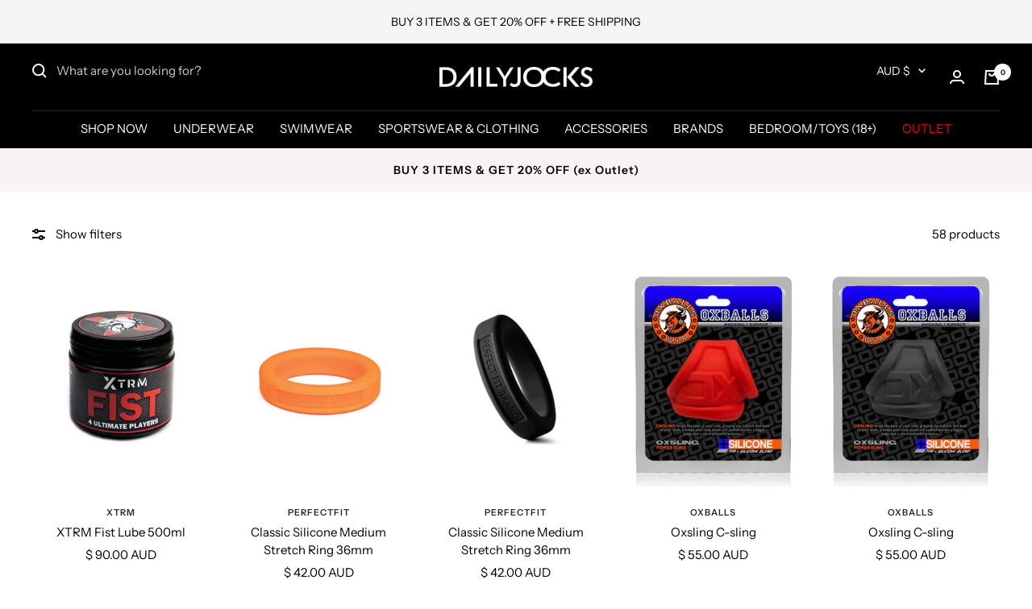

--- FILE ---
content_type: text/html; charset=utf-8
request_url: https://dailyjocks.com.au/collections/lifestyle-personal-care
body_size: 55792
content:
<script>
  function huraGetCookie(r){for(var t=r+"=",e=document.cookie.split(";"),n=0;n<e.length;n++){for(var i=e[n];" "==i.charAt(0);)i=i.substring(1);if(0==i.indexOf(t))return i.substring(t.length,i.length)}return ""}
  function huraSetCookie(e,t,i){var o=new Date;o.setTime(o.getTime()+24*i*60*60*1e3);var n="expires="+o.toUTCString();document.cookie=e+"="+t+";"+n+";path=/"}
  let hura_host = huraGetCookie('hura_host');
  let au_host = "dailyjocks.com.au";
  if( hura_host != '' && hura_host != au_host ){
     huraSetCookie('hura_host',au_host);
     let hura_path = '/collections/lifestyle-personal-care';
     window.location.replace( 'https://'+hura_host+hura_path );
  }
</script><!doctype html><html class="no-js" lang="en" dir="ltr">



  <!-- Hotjar Tracking Code for DailyJocks - AU -->
<script>
    (function(h,o,t,j,a,r){
        h.hj=h.hj||function(){(h.hj.q=h.hj.q||[]).push(arguments)};
        h._hjSettings={hjid:3745851,hjsv:6};
        a=o.getElementsByTagName('head')[0];
        r=o.createElement('script');r.async=1;
        r.src=t+h._hjSettings.hjid+j+h._hjSettings.hjsv;
        a.appendChild(r);
    })(window,document,'https://static.hotjar.com/c/hotjar-','.js?sv=');
</script>
  <head>

<!-- Meta Pixel Code -->
<script>
!function(f,b,e,v,n,t,s)
{if(f.fbq)return;n=f.fbq=function(){n.callMethod?
n.callMethod.apply(n,arguments):n.queue.push(arguments)};
if(!f._fbq)f._fbq=n;n.push=n;n.loaded=!0;n.version='2.0';
n.queue=[];t=b.createElement(e);t.async=!0;
t.src=v;s=b.getElementsByTagName(e)[0];
s.parentNode.insertBefore(t,s)}(window, document,'script',
'https://connect.facebook.net/en_US/fbevents.js');
fbq('init', '623299814456405');
fbq('track', 'PageView');
</script>
<noscript><img height="1" width="1" style="display:none"
src="https://www.facebook.com/tr?id=623299814456405&ev=PageView&noscript=1"
/></noscript>
<!-- End Meta Pixel Code --><style>
    [data-handle*='navidium']{
    display: none !important;
    }
  </style>
    <meta charset="utf-8">
    <meta name="viewport" content="width=device-width, initial-scale=1.0, height=device-height, minimum-scale=1.0, maximum-scale=1.0">
    <meta name="theme-color" content="#000000">

    <title>LUBE &amp; WELLNESS</title><link rel="canonical" href="https://dailyjocks.com.au/collections/lifestyle-personal-care"><link rel="shortcut icon" href="//dailyjocks.com.au/cdn/shop/files/Fav_v2_96x96.png?v=1613756088" type="image/png"><link rel="preconnect" href="https://cdn.shopify.com">
    <link rel="dns-prefetch" href="https://productreviews.shopifycdn.com">
    <link rel="dns-prefetch" href="https://www.google-analytics.com"><link rel="preconnect" href="https://fonts.shopifycdn.com" crossorigin><link rel="preload" as="style" href="//dailyjocks.com.au/cdn/shop/t/60/assets/theme.css?v=48361296465222599461762320443">
    <link rel="preload" as="style" href="//dailyjocks.com.au/cdn/shop/t/60/assets/custom.css?v=53160327293791361321761087870">
    <link rel="preload" as="script" href="//dailyjocks.com.au/cdn/shop/t/60/assets/vendor.js?v=22537653015059156621761087848">
    <link rel="preload" as="script" href="//dailyjocks.com.au/cdn/shop/t/60/assets/theme.js?v=85398448216502338821761087848"><meta property="og:type" content="website">
  <meta property="og:title" content="LUBE &amp; WELLNESS"><meta property="og:image" content="http://dailyjocks.com.au/cdn/shop/files/DJ_logo_Shopify_POS_a7d740fd-58ba-44ad-a5b6-6dca5d9547d5.png?v=1698971536">
  <meta property="og:image:secure_url" content="https://dailyjocks.com.au/cdn/shop/files/DJ_logo_Shopify_POS_a7d740fd-58ba-44ad-a5b6-6dca5d9547d5.png?v=1698971536">
  <meta property="og:image:width" content="1200">
  <meta property="og:image:height" content="628"><meta property="og:url" content="https://dailyjocks.com.au/collections/lifestyle-personal-care">
<meta property="og:site_name" content="DailyJocks"><meta name="twitter:card" content="summary"><meta name="twitter:title" content="LUBE & WELLNESS">
  <meta name="twitter:description" content=""><meta name="twitter:image" content="https://dailyjocks.com.au/cdn/shop/files/DJ_logo_Shopify_POS_a7d740fd-58ba-44ad-a5b6-6dca5d9547d5_1200x1200_crop_center.png?v=1698971536">
  <meta name="twitter:image:alt" content="">
    


  <script type="application/ld+json">
  {
    "@context": "https://schema.org",
    "@type": "BreadcrumbList",
  "itemListElement": [{
      "@type": "ListItem",
      "position": 1,
      "name": "Home",
      "item": "https://dailyjocks.com.au"
    },{
          "@type": "ListItem",
          "position": 2,
          "name": "LUBE \u0026 WELLNESS",
          "item": "https://dailyjocks.com.au/collections/lifestyle-personal-care"
        }]
  }
  </script>

    <link rel="preload" href="//dailyjocks.com.au/cdn/fonts/instrument_sans/instrumentsans_n4.db86542ae5e1596dbdb28c279ae6c2086c4c5bfa.woff2" as="font" type="font/woff2" crossorigin><link rel="preload" href="//dailyjocks.com.au/cdn/fonts/instrument_sans/instrumentsans_n4.db86542ae5e1596dbdb28c279ae6c2086c4c5bfa.woff2" as="font" type="font/woff2" crossorigin><style>
  /* Typography (heading) */
  @font-face {
  font-family: "Instrument Sans";
  font-weight: 400;
  font-style: normal;
  font-display: swap;
  src: url("//dailyjocks.com.au/cdn/fonts/instrument_sans/instrumentsans_n4.db86542ae5e1596dbdb28c279ae6c2086c4c5bfa.woff2") format("woff2"),
       url("//dailyjocks.com.au/cdn/fonts/instrument_sans/instrumentsans_n4.510f1b081e58d08c30978f465518799851ef6d8b.woff") format("woff");
}

@font-face {
  font-family: "Instrument Sans";
  font-weight: 400;
  font-style: italic;
  font-display: swap;
  src: url("//dailyjocks.com.au/cdn/fonts/instrument_sans/instrumentsans_i4.028d3c3cd8d085648c808ceb20cd2fd1eb3560e5.woff2") format("woff2"),
       url("//dailyjocks.com.au/cdn/fonts/instrument_sans/instrumentsans_i4.7e90d82df8dee29a99237cd19cc529d2206706a2.woff") format("woff");
}

/* Typography (body) */
  @font-face {
  font-family: "Instrument Sans";
  font-weight: 400;
  font-style: normal;
  font-display: swap;
  src: url("//dailyjocks.com.au/cdn/fonts/instrument_sans/instrumentsans_n4.db86542ae5e1596dbdb28c279ae6c2086c4c5bfa.woff2") format("woff2"),
       url("//dailyjocks.com.au/cdn/fonts/instrument_sans/instrumentsans_n4.510f1b081e58d08c30978f465518799851ef6d8b.woff") format("woff");
}

@font-face {
  font-family: "Instrument Sans";
  font-weight: 400;
  font-style: italic;
  font-display: swap;
  src: url("//dailyjocks.com.au/cdn/fonts/instrument_sans/instrumentsans_i4.028d3c3cd8d085648c808ceb20cd2fd1eb3560e5.woff2") format("woff2"),
       url("//dailyjocks.com.au/cdn/fonts/instrument_sans/instrumentsans_i4.7e90d82df8dee29a99237cd19cc529d2206706a2.woff") format("woff");
}

@font-face {
  font-family: "Instrument Sans";
  font-weight: 600;
  font-style: normal;
  font-display: swap;
  src: url("//dailyjocks.com.au/cdn/fonts/instrument_sans/instrumentsans_n6.27dc66245013a6f7f317d383a3cc9a0c347fb42d.woff2") format("woff2"),
       url("//dailyjocks.com.au/cdn/fonts/instrument_sans/instrumentsans_n6.1a71efbeeb140ec495af80aad612ad55e19e6d0e.woff") format("woff");
}

@font-face {
  font-family: "Instrument Sans";
  font-weight: 600;
  font-style: italic;
  font-display: swap;
  src: url("//dailyjocks.com.au/cdn/fonts/instrument_sans/instrumentsans_i6.ba8063f6adfa1e7ffe690cc5efa600a1e0a8ec32.woff2") format("woff2"),
       url("//dailyjocks.com.au/cdn/fonts/instrument_sans/instrumentsans_i6.a5bb29b76a0bb820ddaa9417675a5d0bafaa8c1f.woff") format("woff");
}

:root {--heading-color: 40, 40, 40;
    --text-color: 0, 0, 0;
    --background: 255, 255, 255;
    --secondary-background: 245, 245, 245;
    --border-color: 217, 217, 217;
    --border-color-darker: 153, 153, 153;
    --success-color: 46, 158, 123;
    --success-background: 213, 236, 229;
    --error-color: 222, 42, 42;
    --error-background: 253, 240, 240;
    --primary-button-background: 0, 0, 0;
    --primary-button-text-color: 255, 255, 255;
    --secondary-button-background: 0, 0, 0;
    --secondary-button-text-color: 255, 255, 255;
    --product-star-rating: 246, 164, 41;
    --product-on-sale-accent: 222, 42, 42;
    --product-sold-out-accent: 111, 113, 155;
    --product-custom-label-background: 64, 93, 230;
    --product-custom-label-text-color: 255, 255, 255;
    --product-custom-label-2-background: 243, 255, 52;
    --product-custom-label-2-text-color: 0, 0, 0;
    --product-low-stock-text-color: 222, 42, 42;
    --product-in-stock-text-color: 46, 158, 123;
    --loading-bar-background: 0, 0, 0;

    /* We duplicate some "base" colors as root colors, which is useful to use on drawer elements or popover without. Those should not be overridden to avoid issues */
    --root-heading-color: 40, 40, 40;
    --root-text-color: 0, 0, 0;
    --root-background: 255, 255, 255;
    --root-border-color: 217, 217, 217;
    --root-primary-button-background: 0, 0, 0;
    --root-primary-button-text-color: 255, 255, 255;

    --base-font-size: 15px;
    --heading-font-family: "Instrument Sans", sans-serif;
    --heading-font-weight: 400;
    --heading-font-style: normal;
    --heading-text-transform: uppercase;
    --text-font-family: "Instrument Sans", sans-serif;
    --text-font-weight: 400;
    --text-font-style: normal;
    --text-font-bold-weight: 600;

    /* Typography (font size) */
    --heading-xxsmall-font-size: 10px;
    --heading-xsmall-font-size: 10px;
    --heading-small-font-size: 11px;
    --heading-large-font-size: 32px;
    --heading-h1-font-size: 32px;
    --heading-h2-font-size: 28px;
    --heading-h3-font-size: 26px;
    --heading-h4-font-size: 22px;
    --heading-h5-font-size: 18px;
    --heading-h6-font-size: 16px;

    /* Control the look and feel of the theme by changing radius of various elements */
    --button-border-radius: 14px;
    --block-border-radius: 0px;
    --block-border-radius-reduced: 0px;
    --color-swatch-border-radius: 100%;

    /* Button size */
    --button-height: 48px;
    --button-small-height: 40px;

    /* Form related */
    --form-input-field-height: 48px;
    --form-input-gap: 16px;
    --form-submit-margin: 24px;

    /* Product listing related variables */
    --product-list-block-spacing: 32px;

    /* Video related */
    --play-button-background: 255, 255, 255;
    --play-button-arrow: 0, 0, 0;

    /* RTL support */
    --transform-logical-flip: 1;
    --transform-origin-start: left;
    --transform-origin-end: right;

    /* Other */
    --zoom-cursor-svg-url: url(//dailyjocks.com.au/cdn/shop/t/60/assets/zoom-cursor.svg?v=83947496080030057131761087870);
    --arrow-right-svg-url: url(//dailyjocks.com.au/cdn/shop/t/60/assets/arrow-right.svg?v=70871338000329279091761087870);
    --arrow-left-svg-url: url(//dailyjocks.com.au/cdn/shop/t/60/assets/arrow-left.svg?v=176537643540911574551761087870);

    /* Some useful variables that we can reuse in our CSS. Some explanation are needed for some of them:
       - container-max-width-minus-gutters: represents the container max width without the edge gutters
       - container-outer-width: considering the screen width, represent all the space outside the container
       - container-outer-margin: same as container-outer-width but get set to 0 inside a container
       - container-inner-width: the effective space inside the container (minus gutters)
       - grid-column-width: represents the width of a single column of the grid
       - vertical-breather: this is a variable that defines the global "spacing" between sections, and inside the section
                            to create some "breath" and minimum spacing
     */
    --container-max-width: 1600px;
    --container-gutter: 24px;
    --container-max-width-minus-gutters: calc(var(--container-max-width) - (var(--container-gutter)) * 2);
    --container-outer-width: max(calc((100vw - var(--container-max-width-minus-gutters)) / 2), var(--container-gutter));
    --container-outer-margin: var(--container-outer-width);
    --container-inner-width: calc(100vw - var(--container-outer-width) * 2);

    --grid-column-count: 10;
    --grid-gap: 24px;
    --grid-column-width: calc((100vw - var(--container-outer-width) * 2 - var(--grid-gap) * (var(--grid-column-count) - 1)) / var(--grid-column-count));

    --vertical-breather: 28px;
    --vertical-breather-tight: 28px;

    /* Shopify related variables */
    --payment-terms-background-color: #ffffff;
  }

  @media screen and (min-width: 741px) {
    :root {
      --container-gutter: 40px;
      --grid-column-count: 20;
      --vertical-breather: 40px;
      --vertical-breather-tight: 40px;

      /* Typography (font size) */
      --heading-xsmall-font-size: 11px;
      --heading-small-font-size: 12px;
      --heading-large-font-size: 48px;
      --heading-h1-font-size: 48px;
      --heading-h2-font-size: 36px;
      --heading-h3-font-size: 30px;
      --heading-h4-font-size: 22px;
      --heading-h5-font-size: 18px;
      --heading-h6-font-size: 16px;

      /* Form related */
      --form-input-field-height: 52px;
      --form-submit-margin: 32px;

      /* Button size */
      --button-height: 52px;
      --button-small-height: 44px;
    }
  }

  @media screen and (min-width: 1200px) {
    :root {
      --vertical-breather: 48px;
      --vertical-breather-tight: 48px;
      --product-list-block-spacing: 48px;

      /* Typography */
      --heading-large-font-size: 58px;
      --heading-h1-font-size: 50px;
      --heading-h2-font-size: 44px;
      --heading-h3-font-size: 32px;
      --heading-h4-font-size: 26px;
      --heading-h5-font-size: 22px;
      --heading-h6-font-size: 16px;
    }
  }

  @media screen and (min-width: 1600px) {
    :root {
      --vertical-breather: 48px;
      --vertical-breather-tight: 48px;
    }
  }
</style>
    <script>
  // This allows to expose several variables to the global scope, to be used in scripts
  window.themeVariables = {
    settings: {
      direction: "ltr",
      pageType: "collection",
      cartCount: 0,
      moneyFormat: "$ {{ amount }}",
      moneyWithCurrencyFormat: "$ {{amount}} AUD",
      showVendor: true,
      discountMode: "percentage",
      currencyCodeEnabled: true,
      searchMode: "product,collection",
      searchUnavailableProducts: "hide",
      cartType: "message",
      cartCurrency: "AUD",
      mobileZoomFactor: 2.5
    },

    routes: {
      host: "dailyjocks.com.au",
      rootUrl: "\/",
      rootUrlWithoutSlash: '',
      cartUrl: "\/cart",
      cartAddUrl: "\/cart\/add",
      cartChangeUrl: "\/cart\/change",
      searchUrl: "\/search",
      predictiveSearchUrl: "\/search\/suggest",
      productRecommendationsUrl: "\/recommendations\/products"
    },

    strings: {
      accessibilityDelete: "Delete",
      accessibilityClose: "Close",
      collectionSoldOut: "Sold out",
      collectionDiscount: "Save @savings@",
      productSalePrice: "Sale price",
      productRegularPrice: "Regular price",
      productFormUnavailable: "Unavailable",
      productFormSoldOut: "Sold out",
      productFormPreOrder: "Pre-order",
      productFormAddToCart: "Add to cart",
      searchNoResults: "No results could be found.",
      searchNewSearch: "New search",
      searchProducts: "Products",
      searchArticles: "Journal",
      searchPages: "Pages",
      searchCollections: "Collections",
      cartViewCart: "View cart",
      cartItemAdded: "Item added to your cart!",
      cartItemAddedShort: "Added to your cart!",
      cartAddOrderNote: "Add order note",
      cartEditOrderNote: "Edit order note",
      shippingEstimatorNoResults: "Sorry, we do not ship to your address.",
      shippingEstimatorOneResult: "There is one shipping rate for your address:",
      shippingEstimatorMultipleResults: "There are several shipping rates for your address:",
      shippingEstimatorError: "One or more error occurred while retrieving shipping rates:"
    },

    libs: {
      flickity: "\/\/dailyjocks.com.au\/cdn\/shop\/t\/60\/assets\/flickity.js?v=7371222024733052561761087845",
      photoswipe: "\/\/dailyjocks.com.au\/cdn\/shop\/t\/60\/assets\/photoswipe.js?v=132268647426145925301761087847",
      qrCode: "\/\/dailyjocks.com.au\/cdn\/shopifycloud\/storefront\/assets\/themes_support\/vendor\/qrcode-3f2b403b.js"
    },

    breakpoints: {
      phone: 'screen and (max-width: 740px)',
      tablet: 'screen and (min-width: 741px) and (max-width: 999px)',
      tabletAndUp: 'screen and (min-width: 741px)',
      pocket: 'screen and (max-width: 999px)',
      lap: 'screen and (min-width: 1000px) and (max-width: 1199px)',
      lapAndUp: 'screen and (min-width: 1000px)',
      desktop: 'screen and (min-width: 1200px)',
      wide: 'screen and (min-width: 1400px)'
    },

    info: {
      name: 'Focal',
      version: '8.0.0'
    }
  };

  if ('noModule' in HTMLScriptElement.prototype) {
    // Old browsers (like IE) that does not support module will be considered as if not executing JS at all
    document.documentElement.className = document.documentElement.className.replace('no-js', 'js');

    requestAnimationFrame(() => {
      const viewportHeight = (window.visualViewport ? window.visualViewport.height : document.documentElement.clientHeight);
      document.documentElement.style.setProperty('--window-height',viewportHeight + 'px');
    });
  }</script>

    <link rel="stylesheet" href="//dailyjocks.com.au/cdn/shop/t/60/assets/theme.css?v=48361296465222599461762320443">
    <link rel="stylesheet" href="//dailyjocks.com.au/cdn/shop/t/60/assets/custom.css?v=53160327293791361321761087870">
    <script src="//dailyjocks.com.au/cdn/shop/t/60/assets/vendor.js?v=22537653015059156621761087848" defer></script>
    <script src="//dailyjocks.com.au/cdn/shop/t/60/assets/theme.js?v=85398448216502338821761087848" defer></script>
    <script src="//dailyjocks.com.au/cdn/shop/t/60/assets/custom.js?v=113049526811705728871761087870" defer></script>

    <script>window.performance && window.performance.mark && window.performance.mark('shopify.content_for_header.start');</script><meta name="google-site-verification" content="9f891LRn1A1YfChRxVGVWzq18Gt2ZGq0qbHgh-6sywY">
<meta name="facebook-domain-verification" content="gewp5bgmvk7tcbaanojx2jvc1fhzvj">
<meta name="facebook-domain-verification" content="5enyoi9ak3xbrap6xrnum8n2n7lbcm">
<meta name="facebook-domain-verification" content="kw6maubbecruuk03tyuhfky72ae3vi">
<meta name="facebook-domain-verification" content="qbzgw1j8yp4dt93t9viproe7q4pg8y">
<meta id="shopify-digital-wallet" name="shopify-digital-wallet" content="/7414186039/digital_wallets/dialog">
<meta name="shopify-checkout-api-token" content="ab42ee4e9292839487fedc61895c961a">
<meta id="in-context-paypal-metadata" data-shop-id="7414186039" data-venmo-supported="false" data-environment="production" data-locale="en_US" data-paypal-v4="true" data-currency="AUD">
<link rel="alternate" type="application/atom+xml" title="Feed" href="/collections/lifestyle-personal-care.atom" />
<link rel="next" href="/collections/lifestyle-personal-care?page=2">
<link rel="alternate" hreflang="x-default" href="https://dailyjocks.com.au/collections/lifestyle-personal-care">
<link rel="alternate" hreflang="en" href="https://dailyjocks.com.au/collections/lifestyle-personal-care">
<link rel="alternate" hreflang="en-GB" href="https://uk.dailyjocks.com/collections/lifestyle-personal-care">
<link rel="alternate" hreflang="en-US" href="https://dailyjocks.com/collections/lifestyle-personal-care">
<link rel="alternate" hreflang="en-CA" href="https://ca.dailyjocks.com/collections/lifestyle-personal-care">
<link rel="alternate" hreflang="en-AX" href="https://eu.dailyjocks.com/collections/lifestyle-personal-care">
<link rel="alternate" hreflang="en-AL" href="https://eu.dailyjocks.com/collections/lifestyle-personal-care">
<link rel="alternate" hreflang="en-AD" href="https://eu.dailyjocks.com/collections/lifestyle-personal-care">
<link rel="alternate" hreflang="en-AM" href="https://eu.dailyjocks.com/collections/lifestyle-personal-care">
<link rel="alternate" hreflang="en-AT" href="https://eu.dailyjocks.com/collections/lifestyle-personal-care">
<link rel="alternate" hreflang="en-BY" href="https://eu.dailyjocks.com/collections/lifestyle-personal-care">
<link rel="alternate" hreflang="en-BE" href="https://eu.dailyjocks.com/collections/lifestyle-personal-care">
<link rel="alternate" hreflang="en-BA" href="https://eu.dailyjocks.com/collections/lifestyle-personal-care">
<link rel="alternate" hreflang="en-BG" href="https://eu.dailyjocks.com/collections/lifestyle-personal-care">
<link rel="alternate" hreflang="en-HR" href="https://eu.dailyjocks.com/collections/lifestyle-personal-care">
<link rel="alternate" hreflang="en-CY" href="https://eu.dailyjocks.com/collections/lifestyle-personal-care">
<link rel="alternate" hreflang="en-CZ" href="https://eu.dailyjocks.com/collections/lifestyle-personal-care">
<link rel="alternate" hreflang="en-DK" href="https://eu.dailyjocks.com/collections/lifestyle-personal-care">
<link rel="alternate" hreflang="en-EE" href="https://eu.dailyjocks.com/collections/lifestyle-personal-care">
<link rel="alternate" hreflang="en-FO" href="https://eu.dailyjocks.com/collections/lifestyle-personal-care">
<link rel="alternate" hreflang="en-FI" href="https://eu.dailyjocks.com/collections/lifestyle-personal-care">
<link rel="alternate" hreflang="en-FR" href="https://eu.dailyjocks.com/collections/lifestyle-personal-care">
<link rel="alternate" hreflang="en-GE" href="https://eu.dailyjocks.com/collections/lifestyle-personal-care">
<link rel="alternate" hreflang="en-DE" href="https://eu.dailyjocks.com/collections/lifestyle-personal-care">
<link rel="alternate" hreflang="en-GI" href="https://eu.dailyjocks.com/collections/lifestyle-personal-care">
<link rel="alternate" hreflang="en-GR" href="https://eu.dailyjocks.com/collections/lifestyle-personal-care">
<link rel="alternate" hreflang="en-GL" href="https://eu.dailyjocks.com/collections/lifestyle-personal-care">
<link rel="alternate" hreflang="en-GP" href="https://eu.dailyjocks.com/collections/lifestyle-personal-care">
<link rel="alternate" hreflang="en-GG" href="https://eu.dailyjocks.com/collections/lifestyle-personal-care">
<link rel="alternate" hreflang="en-HU" href="https://eu.dailyjocks.com/collections/lifestyle-personal-care">
<link rel="alternate" hreflang="en-IS" href="https://eu.dailyjocks.com/collections/lifestyle-personal-care">
<link rel="alternate" hreflang="en-IE" href="https://eu.dailyjocks.com/collections/lifestyle-personal-care">
<link rel="alternate" hreflang="en-IM" href="https://eu.dailyjocks.com/collections/lifestyle-personal-care">
<link rel="alternate" hreflang="en-IT" href="https://eu.dailyjocks.com/collections/lifestyle-personal-care">
<link rel="alternate" hreflang="en-JE" href="https://eu.dailyjocks.com/collections/lifestyle-personal-care">
<link rel="alternate" hreflang="en-XK" href="https://eu.dailyjocks.com/collections/lifestyle-personal-care">
<link rel="alternate" hreflang="en-LV" href="https://eu.dailyjocks.com/collections/lifestyle-personal-care">
<link rel="alternate" hreflang="en-LI" href="https://eu.dailyjocks.com/collections/lifestyle-personal-care">
<link rel="alternate" hreflang="en-LT" href="https://eu.dailyjocks.com/collections/lifestyle-personal-care">
<link rel="alternate" hreflang="en-LU" href="https://eu.dailyjocks.com/collections/lifestyle-personal-care">
<link rel="alternate" hreflang="en-MK" href="https://eu.dailyjocks.com/collections/lifestyle-personal-care">
<link rel="alternate" hreflang="en-MT" href="https://eu.dailyjocks.com/collections/lifestyle-personal-care">
<link rel="alternate" hreflang="en-YT" href="https://eu.dailyjocks.com/collections/lifestyle-personal-care">
<link rel="alternate" hreflang="en-MD" href="https://eu.dailyjocks.com/collections/lifestyle-personal-care">
<link rel="alternate" hreflang="en-MC" href="https://eu.dailyjocks.com/collections/lifestyle-personal-care">
<link rel="alternate" hreflang="en-ME" href="https://eu.dailyjocks.com/collections/lifestyle-personal-care">
<link rel="alternate" hreflang="en-NL" href="https://eu.dailyjocks.com/collections/lifestyle-personal-care">
<link rel="alternate" hreflang="en-NO" href="https://eu.dailyjocks.com/collections/lifestyle-personal-care">
<link rel="alternate" hreflang="en-PL" href="https://eu.dailyjocks.com/collections/lifestyle-personal-care">
<link rel="alternate" hreflang="en-PT" href="https://eu.dailyjocks.com/collections/lifestyle-personal-care">
<link rel="alternate" hreflang="en-RE" href="https://eu.dailyjocks.com/collections/lifestyle-personal-care">
<link rel="alternate" hreflang="en-RO" href="https://eu.dailyjocks.com/collections/lifestyle-personal-care">
<link rel="alternate" hreflang="en-SM" href="https://eu.dailyjocks.com/collections/lifestyle-personal-care">
<link rel="alternate" hreflang="en-RS" href="https://eu.dailyjocks.com/collections/lifestyle-personal-care">
<link rel="alternate" hreflang="en-SK" href="https://eu.dailyjocks.com/collections/lifestyle-personal-care">
<link rel="alternate" hreflang="en-SI" href="https://eu.dailyjocks.com/collections/lifestyle-personal-care">
<link rel="alternate" hreflang="en-ES" href="https://eu.dailyjocks.com/collections/lifestyle-personal-care">
<link rel="alternate" hreflang="en-SJ" href="https://eu.dailyjocks.com/collections/lifestyle-personal-care">
<link rel="alternate" hreflang="en-SE" href="https://eu.dailyjocks.com/collections/lifestyle-personal-care">
<link rel="alternate" hreflang="en-CH" href="https://eu.dailyjocks.com/collections/lifestyle-personal-care">
<link rel="alternate" hreflang="en-TR" href="https://eu.dailyjocks.com/collections/lifestyle-personal-care">
<link rel="alternate" hreflang="en-UA" href="https://eu.dailyjocks.com/collections/lifestyle-personal-care">
<link rel="alternate" hreflang="en-VA" href="https://eu.dailyjocks.com/collections/lifestyle-personal-care">
<link rel="alternate" hreflang="en-NZ" href="https://dailyjocks.co.nz/collections/lifestyle-personal-care">
<link rel="alternate" type="application/json+oembed" href="https://dailyjocks.com.au/collections/lifestyle-personal-care.oembed">
<script async="async" src="/checkouts/internal/preloads.js?locale=en-AU"></script>
<link rel="preconnect" href="https://shop.app" crossorigin="anonymous">
<script async="async" src="https://shop.app/checkouts/internal/preloads.js?locale=en-AU&shop_id=7414186039" crossorigin="anonymous"></script>
<script id="apple-pay-shop-capabilities" type="application/json">{"shopId":7414186039,"countryCode":"AU","currencyCode":"AUD","merchantCapabilities":["supports3DS"],"merchantId":"gid:\/\/shopify\/Shop\/7414186039","merchantName":"DailyJocks","requiredBillingContactFields":["postalAddress","email","phone"],"requiredShippingContactFields":["postalAddress","email","phone"],"shippingType":"shipping","supportedNetworks":["visa","masterCard","amex","jcb"],"total":{"type":"pending","label":"DailyJocks","amount":"1.00"},"shopifyPaymentsEnabled":true,"supportsSubscriptions":true}</script>
<script id="shopify-features" type="application/json">{"accessToken":"ab42ee4e9292839487fedc61895c961a","betas":["rich-media-storefront-analytics"],"domain":"dailyjocks.com.au","predictiveSearch":true,"shopId":7414186039,"locale":"en"}</script>
<script>var Shopify = Shopify || {};
Shopify.shop = "dailyjocks-au.myshopify.com";
Shopify.locale = "en";
Shopify.currency = {"active":"AUD","rate":"1.0"};
Shopify.country = "AU";
Shopify.theme = {"name":"NEW LIVE THEME ALL MARKETS - V1","id":148555759804,"schema_name":"Focal","schema_version":"8.2.5","theme_store_id":714,"role":"main"};
Shopify.theme.handle = "null";
Shopify.theme.style = {"id":null,"handle":null};
Shopify.cdnHost = "dailyjocks.com.au/cdn";
Shopify.routes = Shopify.routes || {};
Shopify.routes.root = "/";</script>
<script type="module">!function(o){(o.Shopify=o.Shopify||{}).modules=!0}(window);</script>
<script>!function(o){function n(){var o=[];function n(){o.push(Array.prototype.slice.apply(arguments))}return n.q=o,n}var t=o.Shopify=o.Shopify||{};t.loadFeatures=n(),t.autoloadFeatures=n()}(window);</script>
<script>
  window.ShopifyPay = window.ShopifyPay || {};
  window.ShopifyPay.apiHost = "shop.app\/pay";
  window.ShopifyPay.redirectState = null;
</script>
<script id="shop-js-analytics" type="application/json">{"pageType":"collection"}</script>
<script defer="defer" async type="module" src="//dailyjocks.com.au/cdn/shopifycloud/shop-js/modules/v2/client.init-shop-cart-sync_C5BV16lS.en.esm.js"></script>
<script defer="defer" async type="module" src="//dailyjocks.com.au/cdn/shopifycloud/shop-js/modules/v2/chunk.common_CygWptCX.esm.js"></script>
<script type="module">
  await import("//dailyjocks.com.au/cdn/shopifycloud/shop-js/modules/v2/client.init-shop-cart-sync_C5BV16lS.en.esm.js");
await import("//dailyjocks.com.au/cdn/shopifycloud/shop-js/modules/v2/chunk.common_CygWptCX.esm.js");

  window.Shopify.SignInWithShop?.initShopCartSync?.({"fedCMEnabled":true,"windoidEnabled":true});

</script>
<script>
  window.Shopify = window.Shopify || {};
  if (!window.Shopify.featureAssets) window.Shopify.featureAssets = {};
  window.Shopify.featureAssets['shop-js'] = {"shop-cart-sync":["modules/v2/client.shop-cart-sync_ZFArdW7E.en.esm.js","modules/v2/chunk.common_CygWptCX.esm.js"],"init-fed-cm":["modules/v2/client.init-fed-cm_CmiC4vf6.en.esm.js","modules/v2/chunk.common_CygWptCX.esm.js"],"shop-button":["modules/v2/client.shop-button_tlx5R9nI.en.esm.js","modules/v2/chunk.common_CygWptCX.esm.js"],"shop-cash-offers":["modules/v2/client.shop-cash-offers_DOA2yAJr.en.esm.js","modules/v2/chunk.common_CygWptCX.esm.js","modules/v2/chunk.modal_D71HUcav.esm.js"],"init-windoid":["modules/v2/client.init-windoid_sURxWdc1.en.esm.js","modules/v2/chunk.common_CygWptCX.esm.js"],"shop-toast-manager":["modules/v2/client.shop-toast-manager_ClPi3nE9.en.esm.js","modules/v2/chunk.common_CygWptCX.esm.js"],"init-shop-email-lookup-coordinator":["modules/v2/client.init-shop-email-lookup-coordinator_B8hsDcYM.en.esm.js","modules/v2/chunk.common_CygWptCX.esm.js"],"init-shop-cart-sync":["modules/v2/client.init-shop-cart-sync_C5BV16lS.en.esm.js","modules/v2/chunk.common_CygWptCX.esm.js"],"avatar":["modules/v2/client.avatar_BTnouDA3.en.esm.js"],"pay-button":["modules/v2/client.pay-button_FdsNuTd3.en.esm.js","modules/v2/chunk.common_CygWptCX.esm.js"],"init-customer-accounts":["modules/v2/client.init-customer-accounts_DxDtT_ad.en.esm.js","modules/v2/client.shop-login-button_C5VAVYt1.en.esm.js","modules/v2/chunk.common_CygWptCX.esm.js","modules/v2/chunk.modal_D71HUcav.esm.js"],"init-shop-for-new-customer-accounts":["modules/v2/client.init-shop-for-new-customer-accounts_ChsxoAhi.en.esm.js","modules/v2/client.shop-login-button_C5VAVYt1.en.esm.js","modules/v2/chunk.common_CygWptCX.esm.js","modules/v2/chunk.modal_D71HUcav.esm.js"],"shop-login-button":["modules/v2/client.shop-login-button_C5VAVYt1.en.esm.js","modules/v2/chunk.common_CygWptCX.esm.js","modules/v2/chunk.modal_D71HUcav.esm.js"],"init-customer-accounts-sign-up":["modules/v2/client.init-customer-accounts-sign-up_CPSyQ0Tj.en.esm.js","modules/v2/client.shop-login-button_C5VAVYt1.en.esm.js","modules/v2/chunk.common_CygWptCX.esm.js","modules/v2/chunk.modal_D71HUcav.esm.js"],"shop-follow-button":["modules/v2/client.shop-follow-button_Cva4Ekp9.en.esm.js","modules/v2/chunk.common_CygWptCX.esm.js","modules/v2/chunk.modal_D71HUcav.esm.js"],"checkout-modal":["modules/v2/client.checkout-modal_BPM8l0SH.en.esm.js","modules/v2/chunk.common_CygWptCX.esm.js","modules/v2/chunk.modal_D71HUcav.esm.js"],"lead-capture":["modules/v2/client.lead-capture_Bi8yE_yS.en.esm.js","modules/v2/chunk.common_CygWptCX.esm.js","modules/v2/chunk.modal_D71HUcav.esm.js"],"shop-login":["modules/v2/client.shop-login_D6lNrXab.en.esm.js","modules/v2/chunk.common_CygWptCX.esm.js","modules/v2/chunk.modal_D71HUcav.esm.js"],"payment-terms":["modules/v2/client.payment-terms_CZxnsJam.en.esm.js","modules/v2/chunk.common_CygWptCX.esm.js","modules/v2/chunk.modal_D71HUcav.esm.js"]};
</script>
<script>(function() {
  var isLoaded = false;
  function asyncLoad() {
    if (isLoaded) return;
    isLoaded = true;
    var urls = ["https:\/\/static.rechargecdn.com\/assets\/js\/widget.min.js?shop=dailyjocks-au.myshopify.com"];
    for (var i = 0; i < urls.length; i++) {
      var s = document.createElement('script');
      s.type = 'text/javascript';
      s.async = true;
      s.src = urls[i];
      var x = document.getElementsByTagName('script')[0];
      x.parentNode.insertBefore(s, x);
    }
  };
  if(window.attachEvent) {
    window.attachEvent('onload', asyncLoad);
  } else {
    window.addEventListener('load', asyncLoad, false);
  }
})();</script>
<script id="__st">var __st={"a":7414186039,"offset":39600,"reqid":"5b53cefe-bfe0-40c0-980d-545a8daca3ba-1768717677","pageurl":"dailyjocks.com.au\/collections\/lifestyle-personal-care","u":"92fa84b1d8d7","p":"collection","rtyp":"collection","rid":283447066812};</script>
<script>window.ShopifyPaypalV4VisibilityTracking = true;</script>
<script id="captcha-bootstrap">!function(){'use strict';const t='contact',e='account',n='new_comment',o=[[t,t],['blogs',n],['comments',n],[t,'customer']],c=[[e,'customer_login'],[e,'guest_login'],[e,'recover_customer_password'],[e,'create_customer']],r=t=>t.map((([t,e])=>`form[action*='/${t}']:not([data-nocaptcha='true']) input[name='form_type'][value='${e}']`)).join(','),a=t=>()=>t?[...document.querySelectorAll(t)].map((t=>t.form)):[];function s(){const t=[...o],e=r(t);return a(e)}const i='password',u='form_key',d=['recaptcha-v3-token','g-recaptcha-response','h-captcha-response',i],f=()=>{try{return window.sessionStorage}catch{return}},m='__shopify_v',_=t=>t.elements[u];function p(t,e,n=!1){try{const o=window.sessionStorage,c=JSON.parse(o.getItem(e)),{data:r}=function(t){const{data:e,action:n}=t;return t[m]||n?{data:e,action:n}:{data:t,action:n}}(c);for(const[e,n]of Object.entries(r))t.elements[e]&&(t.elements[e].value=n);n&&o.removeItem(e)}catch(o){console.error('form repopulation failed',{error:o})}}const l='form_type',E='cptcha';function T(t){t.dataset[E]=!0}const w=window,h=w.document,L='Shopify',v='ce_forms',y='captcha';let A=!1;((t,e)=>{const n=(g='f06e6c50-85a8-45c8-87d0-21a2b65856fe',I='https://cdn.shopify.com/shopifycloud/storefront-forms-hcaptcha/ce_storefront_forms_captcha_hcaptcha.v1.5.2.iife.js',D={infoText:'Protected by hCaptcha',privacyText:'Privacy',termsText:'Terms'},(t,e,n)=>{const o=w[L][v],c=o.bindForm;if(c)return c(t,g,e,D).then(n);var r;o.q.push([[t,g,e,D],n]),r=I,A||(h.body.append(Object.assign(h.createElement('script'),{id:'captcha-provider',async:!0,src:r})),A=!0)});var g,I,D;w[L]=w[L]||{},w[L][v]=w[L][v]||{},w[L][v].q=[],w[L][y]=w[L][y]||{},w[L][y].protect=function(t,e){n(t,void 0,e),T(t)},Object.freeze(w[L][y]),function(t,e,n,w,h,L){const[v,y,A,g]=function(t,e,n){const i=e?o:[],u=t?c:[],d=[...i,...u],f=r(d),m=r(i),_=r(d.filter((([t,e])=>n.includes(e))));return[a(f),a(m),a(_),s()]}(w,h,L),I=t=>{const e=t.target;return e instanceof HTMLFormElement?e:e&&e.form},D=t=>v().includes(t);t.addEventListener('submit',(t=>{const e=I(t);if(!e)return;const n=D(e)&&!e.dataset.hcaptchaBound&&!e.dataset.recaptchaBound,o=_(e),c=g().includes(e)&&(!o||!o.value);(n||c)&&t.preventDefault(),c&&!n&&(function(t){try{if(!f())return;!function(t){const e=f();if(!e)return;const n=_(t);if(!n)return;const o=n.value;o&&e.removeItem(o)}(t);const e=Array.from(Array(32),(()=>Math.random().toString(36)[2])).join('');!function(t,e){_(t)||t.append(Object.assign(document.createElement('input'),{type:'hidden',name:u})),t.elements[u].value=e}(t,e),function(t,e){const n=f();if(!n)return;const o=[...t.querySelectorAll(`input[type='${i}']`)].map((({name:t})=>t)),c=[...d,...o],r={};for(const[a,s]of new FormData(t).entries())c.includes(a)||(r[a]=s);n.setItem(e,JSON.stringify({[m]:1,action:t.action,data:r}))}(t,e)}catch(e){console.error('failed to persist form',e)}}(e),e.submit())}));const S=(t,e)=>{t&&!t.dataset[E]&&(n(t,e.some((e=>e===t))),T(t))};for(const o of['focusin','change'])t.addEventListener(o,(t=>{const e=I(t);D(e)&&S(e,y())}));const B=e.get('form_key'),M=e.get(l),P=B&&M;t.addEventListener('DOMContentLoaded',(()=>{const t=y();if(P)for(const e of t)e.elements[l].value===M&&p(e,B);[...new Set([...A(),...v().filter((t=>'true'===t.dataset.shopifyCaptcha))])].forEach((e=>S(e,t)))}))}(h,new URLSearchParams(w.location.search),n,t,e,['guest_login'])})(!0,!0)}();</script>
<script integrity="sha256-4kQ18oKyAcykRKYeNunJcIwy7WH5gtpwJnB7kiuLZ1E=" data-source-attribution="shopify.loadfeatures" defer="defer" src="//dailyjocks.com.au/cdn/shopifycloud/storefront/assets/storefront/load_feature-a0a9edcb.js" crossorigin="anonymous"></script>
<script crossorigin="anonymous" defer="defer" src="//dailyjocks.com.au/cdn/shopifycloud/storefront/assets/shopify_pay/storefront-65b4c6d7.js?v=20250812"></script>
<script data-source-attribution="shopify.dynamic_checkout.dynamic.init">var Shopify=Shopify||{};Shopify.PaymentButton=Shopify.PaymentButton||{isStorefrontPortableWallets:!0,init:function(){window.Shopify.PaymentButton.init=function(){};var t=document.createElement("script");t.src="https://dailyjocks.com.au/cdn/shopifycloud/portable-wallets/latest/portable-wallets.en.js",t.type="module",document.head.appendChild(t)}};
</script>
<script data-source-attribution="shopify.dynamic_checkout.buyer_consent">
  function portableWalletsHideBuyerConsent(e){var t=document.getElementById("shopify-buyer-consent"),n=document.getElementById("shopify-subscription-policy-button");t&&n&&(t.classList.add("hidden"),t.setAttribute("aria-hidden","true"),n.removeEventListener("click",e))}function portableWalletsShowBuyerConsent(e){var t=document.getElementById("shopify-buyer-consent"),n=document.getElementById("shopify-subscription-policy-button");t&&n&&(t.classList.remove("hidden"),t.removeAttribute("aria-hidden"),n.addEventListener("click",e))}window.Shopify?.PaymentButton&&(window.Shopify.PaymentButton.hideBuyerConsent=portableWalletsHideBuyerConsent,window.Shopify.PaymentButton.showBuyerConsent=portableWalletsShowBuyerConsent);
</script>
<script data-source-attribution="shopify.dynamic_checkout.cart.bootstrap">document.addEventListener("DOMContentLoaded",(function(){function t(){return document.querySelector("shopify-accelerated-checkout-cart, shopify-accelerated-checkout")}if(t())Shopify.PaymentButton.init();else{new MutationObserver((function(e,n){t()&&(Shopify.PaymentButton.init(),n.disconnect())})).observe(document.body,{childList:!0,subtree:!0})}}));
</script>
<link id="shopify-accelerated-checkout-styles" rel="stylesheet" media="screen" href="https://dailyjocks.com.au/cdn/shopifycloud/portable-wallets/latest/accelerated-checkout-backwards-compat.css" crossorigin="anonymous">
<style id="shopify-accelerated-checkout-cart">
        #shopify-buyer-consent {
  margin-top: 1em;
  display: inline-block;
  width: 100%;
}

#shopify-buyer-consent.hidden {
  display: none;
}

#shopify-subscription-policy-button {
  background: none;
  border: none;
  padding: 0;
  text-decoration: underline;
  font-size: inherit;
  cursor: pointer;
}

#shopify-subscription-policy-button::before {
  box-shadow: none;
}

      </style>

<script>window.performance && window.performance.mark && window.performance.mark('shopify.content_for_header.end');</script>
  
        
        <!-- candyrack-script -->
        <script src="//dailyjocks.com.au/cdn/shop/t/60/assets/candyrack-config.js?v=128743589354287189111761087844" type="text/javascript"></script>
        <!-- / candyrack-script -->
        
        
  <!-- "snippets/shogun-head.liquid" was not rendered, the associated app was uninstalled -->
<meta name="google-site-verification" content="85GQfJs0OUGgIxj84iCEIh6l7tiQvbFDYBVwKFIT1ak" />
  <script type="text/javascript">if(typeof window.hulkappsWishlist === 'undefined') {
        window.hulkappsWishlist = {};
        }
        window.hulkappsWishlist.baseURL = '/apps/advanced-wishlist/api';
        window.hulkappsWishlist.hasAppBlockSupport = '1';
        </script>
    
<script type="text/javascript" src="https://cdnjs.cloudflare.com/ajax/libs/js-cookie/3.0.1/js.cookie.min.js"></script>

<script type="text/javascript">

/* Set these variables */
var shipScoutIncludedCountryCodes = ["US"]; //include alpha-2 country codes https://en.wikipedia.org/wiki/ISO_3166-1_alpha-2

/* Do not modify code below */
var shipScoutProcessCountry = function(countryCode) {
  window._shipScout = window._shipScout || [];
  _shipScout.push(function(response) {
    // Check to see if the visitor's country is NOT in the included countries list
    if (shipScoutIncludedCountryCodes.indexOf(countryCode) === -1) {
      //hide the ShipScout banner
      console.log("ShipScout: Banner hidden for visitors in " + countryCode)
      document.querySelectorAll('.shipscout-banner').forEach(function(banner) {
        banner.style.display = 'none'
      })
    }
  })
}

//Check for "sc_country" cookie
if (Cookies.get('sc_country')) {
  shipScoutProcessCountry(Cookies.get('sc_country'))
} else {
  // Make a request to ipinfo
  var shipScoutXhr = new XMLHttpRequest();
  shipScoutXhr.open("GET", '/browsing_context_suggestions.json');
  shipScoutXhr.onreadystatechange = function() {
    if (this.readyState === XMLHttpRequest.DONE) {
      if (this.status === 200) {
        var data = JSON.parse(shipScoutXhr.responseText)
        if (data && data.detected_values && data.detected_values.country && data.detected_values.country.handle) {
          shipScoutProcessCountry(data.detected_values.country.handle)
          Cookies.set('sc_country', data.detected_values.country.handle)
        } else {
          console.log('ShipScout: Error with country lookup')
        }
      } else {
        console.log('ShipScout: Error with country lookup request')
      }
    }
  }
  shipScoutXhr.send();
}

</script>

    




<!-- BEGIN app block: shopify://apps/aimerce-first-party-pixel/blocks/c-track-embed/51cbda5a-dbfc-4e7b-8d12-c9e90363dcd7 --><!-- END app block --><!-- BEGIN app block: shopify://apps/eg-auto-add-to-cart/blocks/app-embed/0f7d4f74-1e89-4820-aec4-6564d7e535d2 -->










  
    <script
      async
      type="text/javascript"
      src="https://cdn.506.io/eg/script.js?shop=dailyjocks-au.myshopify.com&v=7"
    ></script>
  



  <meta id="easygift-shop" itemid="c2hvcF8kXzE3Njg3MTc2Nzc=" content="{&quot;isInstalled&quot;:true,&quot;installedOn&quot;:&quot;2023-05-17T03:41:02.423Z&quot;,&quot;appVersion&quot;:&quot;3.0&quot;,&quot;subscriptionName&quot;:&quot;Standard&quot;,&quot;cartAnalytics&quot;:true,&quot;freeTrialEndsOn&quot;:null,&quot;settings&quot;:{&quot;reminderBannerStyle&quot;:{&quot;position&quot;:{&quot;horizontal&quot;:&quot;right&quot;,&quot;vertical&quot;:&quot;bottom&quot;},&quot;primaryColor&quot;:&quot;#000000&quot;,&quot;cssStyles&quot;:&quot;&quot;,&quot;headerText&quot;:&quot;&quot;,&quot;subHeaderText&quot;:&quot;&quot;,&quot;showImage&quot;:false,&quot;imageUrl&quot;:null,&quot;displayAfter&quot;:5,&quot;closingMode&quot;:&quot;doNotAutoClose&quot;,&quot;selfcloseAfter&quot;:5,&quot;reshowBannerAfter&quot;:&quot;everyNewSession&quot;},&quot;addedItemIdentifier&quot;:&quot;_Gifted&quot;,&quot;ignoreOtherAppLineItems&quot;:null,&quot;customVariantsInfoLifetimeMins&quot;:1440,&quot;redirectPath&quot;:null,&quot;ignoreNonStandardCartRequests&quot;:false,&quot;bannerStyle&quot;:{&quot;position&quot;:{&quot;horizontal&quot;:&quot;right&quot;,&quot;vertical&quot;:&quot;bottom&quot;},&quot;primaryColor&quot;:&quot;#000000&quot;,&quot;cssStyles&quot;:null},&quot;themePresetId&quot;:null,&quot;notificationStyle&quot;:{&quot;position&quot;:{&quot;horizontal&quot;:null,&quot;vertical&quot;:null},&quot;cssStyles&quot;:null,&quot;duration&quot;:null,&quot;hasCustomizations&quot;:false,&quot;primaryColor&quot;:null},&quot;fetchCartData&quot;:false,&quot;useLocalStorage&quot;:{&quot;enabled&quot;:false,&quot;expiryMinutes&quot;:null},&quot;popupStyle&quot;:{&quot;showProductLink&quot;:false,&quot;closeModalOutsideClick&quot;:true,&quot;priceShowZeroDecimals&quot;:true,&quot;addButtonText&quot;:null,&quot;cssStyles&quot;:null,&quot;dismissButtonText&quot;:null,&quot;hasCustomizations&quot;:false,&quot;imageUrl&quot;:null,&quot;outOfStockButtonText&quot;:null,&quot;primaryColor&quot;:null,&quot;secondaryColor&quot;:null,&quot;subscriptionLabel&quot;:&quot;Subscription Plan&quot;},&quot;refreshAfterBannerClick&quot;:false,&quot;disableReapplyRules&quot;:false,&quot;disableReloadOnFailedAddition&quot;:false,&quot;autoReloadCartPage&quot;:false,&quot;ajaxRedirectPath&quot;:null,&quot;allowSimultaneousRequests&quot;:false,&quot;applyRulesOnCheckout&quot;:false,&quot;enableCartCtrlOverrides&quot;:true,&quot;customRedirectFromCart&quot;:null,&quot;scriptSettings&quot;:{&quot;branding&quot;:{&quot;show&quot;:false,&quot;removalRequestSent&quot;:null},&quot;productPageRedirection&quot;:{&quot;enabled&quot;:false,&quot;products&quot;:[],&quot;redirectionURL&quot;:&quot;\/&quot;},&quot;debugging&quot;:{&quot;enabled&quot;:false,&quot;enabledOn&quot;:null,&quot;stringifyObj&quot;:false},&quot;customCSS&quot;:null,&quot;delayUpdates&quot;:2000,&quot;decodePayload&quot;:false,&quot;hideAlertsOnFrontend&quot;:false,&quot;removeEGPropertyFromSplitActionLineItems&quot;:false,&quot;fetchProductInfoFromSavedDomain&quot;:false,&quot;enableBuyNowInterceptions&quot;:false,&quot;removeProductsAddedFromExpiredRules&quot;:false,&quot;useFinalPrice&quot;:false,&quot;hideGiftedPropertyText&quot;:false,&quot;fetchCartDataBeforeRequest&quot;:false}},&quot;translations&quot;:null,&quot;defaultLocale&quot;:&quot;en&quot;,&quot;shopDomain&quot;:&quot;dailyjocks.com.au&quot;}">


<script defer>
  (async function() {
    try {

      const blockVersion = "v3"
      if (blockVersion != "v3") {
        return
      }

      let metaErrorFlag = false;
      if (metaErrorFlag) {
        return
      }

      // Parse metafields as JSON
      const metafields = {"easygift-rule-695b142dea607e63edf71c9a":{"schedule":{"enabled":false,"starts":null,"ends":null},"trigger":{"productTags":{"targets":[],"collectionInfo":null,"sellingPlan":null},"type":"productsInclude","minCartValue":null,"hasUpperCartValue":false,"upperCartValue":null,"products":[{"name":"Small Trunks Special - Small","variantId":45656477073596,"variantGid":"gid:\/\/shopify\/ProductVariant\/45656477073596","productGid":"gid:\/\/shopify\/Product\/8595441221820","handle":"small-trunk-gift-box","sellingPlans":[],"alerts":[],"_id":"695b142dea607e63edf71c9b"}],"collections":[],"condition":"quantity","conditionMin":1,"conditionMax":null,"collectionSellingPlanType":null},"action":{"notification":{"enabled":false,"headerText":null,"subHeaderText":null,"showImage":false,"imageUrl":""},"discount":{"type":"shpAutomatic","title":"Buy 1 get 2 FREE","code":null,"id":"gid:\/\/shopify\/DiscountAutomaticNode\/1217173160124","createdByEasyGift":false,"issue":null,"easygiftAppDiscount":false,"value":null,"discountType":null},"popupOptions":{"headline":null,"subHeadline":null,"showItemsPrice":false,"popupDismissable":false,"imageUrl":null,"persistPopup":false,"rewardQuantity":1,"showDiscountedPrice":false,"hideOOSItems":false,"showVariantsSeparately":false},"banner":{"enabled":false,"headerText":null,"imageUrl":null,"subHeaderText":null,"showImage":false,"displayAfter":"5","closingMode":"doNotAutoClose","selfcloseAfter":"5","reshowBannerAfter":"everyNewSession","redirectLink":null},"type":"addAutomatically","products":[{"name":"Small Trunks Special - Small","variantId":"45656477073596","variantGid":"gid:\/\/shopify\/ProductVariant\/45656477073596","productGid":"gid:\/\/shopify\/Product\/8595441221820","quantity":"2","handle":"small-trunk-gift-box","price":"20.00"}],"limit":6,"preventProductRemoval":false,"addAvailableProducts":false},"targeting":{"link":{"destination":null,"data":null,"cookieLifetime":14},"additionalCriteria":{"geo":{"include":[],"exclude":[]},"type":null,"customerTags":[],"customerTagsExcluded":[],"customerId":[],"orderCount":null,"hasOrderCountMax":false,"orderCountMax":null,"totalSpent":null,"hasTotalSpentMax":false,"totalSpentMax":null},"type":"all"},"settings":{"worksInReverse":true,"runsOncePerSession":false,"preventAddedItemPurchase":false,"showReminderBanner":false},"_id":"695b142dea607e63edf71c9a","name":"Buu 1 Small Trunk get 2 FREE","store":"64644b8dd60e45fa0df222d4","shop":"dailyjocks-au","active":true,"translations":null,"createdAt":"2026-01-05T01:30:21.983Z","updatedAt":"2026-01-05T01:30:21.983Z","__v":0}};

      // Process metafields in JavaScript
      let savedRulesArray = [];
      for (const [key, value] of Object.entries(metafields)) {
        if (value) {
          for (const prop in value) {
            // avoiding Object.Keys for performance gain -- no need to make an array of keys.
            savedRulesArray.push(value);
            break;
          }
        }
      }

      const metaTag = document.createElement('meta');
      metaTag.id = 'easygift-rules';
      metaTag.content = JSON.stringify(savedRulesArray);
      metaTag.setAttribute('itemid', 'cnVsZXNfJF8xNzY4NzE3Njc3');

      document.head.appendChild(metaTag);
      } catch (err) {
        
      }
  })();
</script>


  <script
    type="text/javascript"
    defer
  >

    (function () {
      try {
        window.EG_INFO = window.EG_INFO || {};
        var shopInfo = {"isInstalled":true,"installedOn":"2023-05-17T03:41:02.423Z","appVersion":"3.0","subscriptionName":"Standard","cartAnalytics":true,"freeTrialEndsOn":null,"settings":{"reminderBannerStyle":{"position":{"horizontal":"right","vertical":"bottom"},"primaryColor":"#000000","cssStyles":"","headerText":"","subHeaderText":"","showImage":false,"imageUrl":null,"displayAfter":5,"closingMode":"doNotAutoClose","selfcloseAfter":5,"reshowBannerAfter":"everyNewSession"},"addedItemIdentifier":"_Gifted","ignoreOtherAppLineItems":null,"customVariantsInfoLifetimeMins":1440,"redirectPath":null,"ignoreNonStandardCartRequests":false,"bannerStyle":{"position":{"horizontal":"right","vertical":"bottom"},"primaryColor":"#000000","cssStyles":null},"themePresetId":null,"notificationStyle":{"position":{"horizontal":null,"vertical":null},"cssStyles":null,"duration":null,"hasCustomizations":false,"primaryColor":null},"fetchCartData":false,"useLocalStorage":{"enabled":false,"expiryMinutes":null},"popupStyle":{"showProductLink":false,"closeModalOutsideClick":true,"priceShowZeroDecimals":true,"addButtonText":null,"cssStyles":null,"dismissButtonText":null,"hasCustomizations":false,"imageUrl":null,"outOfStockButtonText":null,"primaryColor":null,"secondaryColor":null,"subscriptionLabel":"Subscription Plan"},"refreshAfterBannerClick":false,"disableReapplyRules":false,"disableReloadOnFailedAddition":false,"autoReloadCartPage":false,"ajaxRedirectPath":null,"allowSimultaneousRequests":false,"applyRulesOnCheckout":false,"enableCartCtrlOverrides":true,"customRedirectFromCart":null,"scriptSettings":{"branding":{"show":false,"removalRequestSent":null},"productPageRedirection":{"enabled":false,"products":[],"redirectionURL":"\/"},"debugging":{"enabled":false,"enabledOn":null,"stringifyObj":false},"customCSS":null,"delayUpdates":2000,"decodePayload":false,"hideAlertsOnFrontend":false,"removeEGPropertyFromSplitActionLineItems":false,"fetchProductInfoFromSavedDomain":false,"enableBuyNowInterceptions":false,"removeProductsAddedFromExpiredRules":false,"useFinalPrice":false,"hideGiftedPropertyText":false,"fetchCartDataBeforeRequest":false}},"translations":null,"defaultLocale":"en","shopDomain":"dailyjocks.com.au"};
        var productRedirectionEnabled = shopInfo.settings.scriptSettings.productPageRedirection.enabled;
        if (["Unlimited", "Enterprise"].includes(shopInfo.subscriptionName) && productRedirectionEnabled) {
          var products = shopInfo.settings.scriptSettings.productPageRedirection.products;
          if (products.length > 0) {
            var productIds = products.map(function(prod) {
              var productGid = prod.id;
              var productIdNumber = parseInt(productGid.split('/').pop());
              return productIdNumber;
            });
            var productInfo = null;
            var isProductInList = productIds.includes(productInfo.id);
            if (isProductInList) {
              var redirectionURL = shopInfo.settings.scriptSettings.productPageRedirection.redirectionURL;
              if (redirectionURL) {
                window.location = redirectionURL;
              }
            }
          }
        }

        
      } catch(err) {
      return
    }})()
  </script>



<!-- END app block --><!-- BEGIN app block: shopify://apps/quicky/blocks/quickBanner/3421d53e-fb02-449c-a9ef-daf28f28450a --><!-- BEGIN app snippet: vendors --><script defer src="https://cdn.shopify.com/extensions/019ba22d-bc00-7cab-ba6b-d16d0d4e0ee3/starter-kit-125/assets/vendors.js"></script>
<!-- END app snippet -->
<link rel="preconnect" href="https://static.devit.software" crossorigin>
<script>
  (() => {
    const url = new URL("https://cdn.shopify.com/extensions/019ba22d-bc00-7cab-ba6b-d16d0d4e0ee3/starter-kit-125/assets/@");
    window.qb_public_path = `${url.origin}${url.pathname.replace('@', '')}`
  })()
</script>

<script>
  const __globalAbTest = `{}`;
</script>
<div id="qb-extension-root">
  
  

  
  
  

  
  
</div>
<!-- END app block --><!-- BEGIN app block: shopify://apps/blockify-fraud-filter/blocks/app_embed/2e3e0ba5-0e70-447a-9ec5-3bf76b5ef12e --> 
 
 
    <script>
        window.blockifyShopIdentifier = "dailyjocks-au.myshopify.com";
        window.ipBlockerMetafields = "{\"showOverlayByPass\":false,\"disableSpyExtensions\":false,\"blockUnknownBots\":false,\"activeApp\":true,\"blockByMetafield\":false,\"visitorAnalytic\":true,\"showWatermark\":true}";
        window.blockifyRules = "{\"whitelist\":[],\"blacklist\":[]}";
        window.ipblockerBlockTemplate = "{\"customCss\":\"#blockify---container{--bg-blockify: #fff;position:relative}#blockify---container::after{content:'';position:absolute;inset:0;background-repeat:no-repeat !important;background-size:cover !important;background:var(--bg-blockify);z-index:0}#blockify---container #blockify---container__inner{display:flex;flex-direction:column;align-items:center;position:relative;z-index:1}#blockify---container #blockify---container__inner #blockify-block-content{display:flex;flex-direction:column;align-items:center;text-align:center}#blockify---container #blockify---container__inner #blockify-block-content #blockify-block-superTitle{display:none !important}#blockify---container #blockify---container__inner #blockify-block-content #blockify-block-title{font-size:313%;font-weight:bold;margin-top:1em}@media only screen and (min-width: 768px) and (max-width: 1199px){#blockify---container #blockify---container__inner #blockify-block-content #blockify-block-title{font-size:188%}}@media only screen and (max-width: 767px){#blockify---container #blockify---container__inner #blockify-block-content #blockify-block-title{font-size:107%}}#blockify---container #blockify---container__inner #blockify-block-content #blockify-block-description{font-size:125%;margin:1.5em;line-height:1.5}@media only screen and (min-width: 768px) and (max-width: 1199px){#blockify---container #blockify---container__inner #blockify-block-content #blockify-block-description{font-size:88%}}@media only screen and (max-width: 767px){#blockify---container #blockify---container__inner #blockify-block-content #blockify-block-description{font-size:107%}}#blockify---container #blockify---container__inner #blockify-block-content #blockify-block-description #blockify-block-text-blink{display:none !important}#blockify---container #blockify---container__inner #blockify-logo-block-image{position:relative;width:400px;height:auto;max-height:300px}@media only screen and (max-width: 767px){#blockify---container #blockify---container__inner #blockify-logo-block-image{width:200px}}#blockify---container #blockify---container__inner #blockify-logo-block-image::before{content:'';display:block;padding-bottom:56.2%}#blockify---container #blockify---container__inner #blockify-logo-block-image img{position:absolute;top:0;left:0;width:100%;height:100%;object-fit:contain}\\n\",\"logoImage\":{\"active\":true,\"value\":\"https:\/\/fraud.blockifyapp.com\/s\/api\/public\/assets\/default-thumbnail.png\",\"altText\":\"Red octagonal stop sign with a black hand symbol in the center, indicating a warning or prohibition\"},\"superTitle\":{\"active\":false,\"text\":\"403\",\"color\":\"#899df1\"},\"title\":{\"active\":true,\"text\":\"Access Denied\",\"color\":\"#000\"},\"description\":{\"active\":true,\"text\":\"The site owner may have set restrictions that prevent you from accessing the site. Please contact the site owner for access.\",\"color\":\"#000\"},\"background\":{\"active\":true,\"value\":\"#fff\",\"type\":\"1\",\"colorFrom\":null,\"colorTo\":null}}";

        
            window.blockifyCollectionId = 283447066812;
        
    </script>
<link href="https://cdn.shopify.com/extensions/019bc61e-5a2c-71e1-9b16-ae80802f2aca/blockify-shopify-287/assets/blockify-embed.min.js" as="script" type="text/javascript" rel="preload"><link href="https://cdn.shopify.com/extensions/019bc61e-5a2c-71e1-9b16-ae80802f2aca/blockify-shopify-287/assets/prevent-bypass-script.min.js" as="script" type="text/javascript" rel="preload">
<script type="text/javascript">
    window.blockifyBaseUrl = 'https://fraud.blockifyapp.com/s/api';
    window.blockifyPublicUrl = 'https://fraud.blockifyapp.com/s/api/public';
    window.bucketUrl = 'https://storage.synctrack.io/megamind-fraud';
    window.storefrontApiUrl  = 'https://fraud.blockifyapp.com/p/api';
</script>
<script type="text/javascript">
  window.blockifyChecking = true;
</script>
<script id="blockifyScriptByPass" type="text/javascript" src=https://cdn.shopify.com/extensions/019bc61e-5a2c-71e1-9b16-ae80802f2aca/blockify-shopify-287/assets/prevent-bypass-script.min.js async></script>
<script id="blockifyScriptTag" type="text/javascript" src=https://cdn.shopify.com/extensions/019bc61e-5a2c-71e1-9b16-ae80802f2aca/blockify-shopify-287/assets/blockify-embed.min.js async></script>


<!-- END app block --><script src="https://cdn.shopify.com/extensions/019b43fc-5050-7c80-b06f-94cd52d4e23a/aimerce-57/assets/embed.js" type="text/javascript" defer="defer"></script>
<script src="https://cdn.shopify.com/extensions/019b9d1a-e1c7-7757-aa41-c2a0cdb4f012/membership-2-dev-116/assets/simplee-app.js" type="text/javascript" defer="defer"></script>
<link href="https://cdn.shopify.com/extensions/019b9d1a-e1c7-7757-aa41-c2a0cdb4f012/membership-2-dev-116/assets/simplee-app.css" rel="stylesheet" type="text/css" media="all">
<link href="https://monorail-edge.shopifysvc.com" rel="dns-prefetch">
<script>(function(){if ("sendBeacon" in navigator && "performance" in window) {try {var session_token_from_headers = performance.getEntriesByType('navigation')[0].serverTiming.find(x => x.name == '_s').description;} catch {var session_token_from_headers = undefined;}var session_cookie_matches = document.cookie.match(/_shopify_s=([^;]*)/);var session_token_from_cookie = session_cookie_matches && session_cookie_matches.length === 2 ? session_cookie_matches[1] : "";var session_token = session_token_from_headers || session_token_from_cookie || "";function handle_abandonment_event(e) {var entries = performance.getEntries().filter(function(entry) {return /monorail-edge.shopifysvc.com/.test(entry.name);});if (!window.abandonment_tracked && entries.length === 0) {window.abandonment_tracked = true;var currentMs = Date.now();var navigation_start = performance.timing.navigationStart;var payload = {shop_id: 7414186039,url: window.location.href,navigation_start,duration: currentMs - navigation_start,session_token,page_type: "collection"};window.navigator.sendBeacon("https://monorail-edge.shopifysvc.com/v1/produce", JSON.stringify({schema_id: "online_store_buyer_site_abandonment/1.1",payload: payload,metadata: {event_created_at_ms: currentMs,event_sent_at_ms: currentMs}}));}}window.addEventListener('pagehide', handle_abandonment_event);}}());</script>
<script id="web-pixels-manager-setup">(function e(e,d,r,n,o){if(void 0===o&&(o={}),!Boolean(null===(a=null===(i=window.Shopify)||void 0===i?void 0:i.analytics)||void 0===a?void 0:a.replayQueue)){var i,a;window.Shopify=window.Shopify||{};var t=window.Shopify;t.analytics=t.analytics||{};var s=t.analytics;s.replayQueue=[],s.publish=function(e,d,r){return s.replayQueue.push([e,d,r]),!0};try{self.performance.mark("wpm:start")}catch(e){}var l=function(){var e={modern:/Edge?\/(1{2}[4-9]|1[2-9]\d|[2-9]\d{2}|\d{4,})\.\d+(\.\d+|)|Firefox\/(1{2}[4-9]|1[2-9]\d|[2-9]\d{2}|\d{4,})\.\d+(\.\d+|)|Chrom(ium|e)\/(9{2}|\d{3,})\.\d+(\.\d+|)|(Maci|X1{2}).+ Version\/(15\.\d+|(1[6-9]|[2-9]\d|\d{3,})\.\d+)([,.]\d+|)( \(\w+\)|)( Mobile\/\w+|) Safari\/|Chrome.+OPR\/(9{2}|\d{3,})\.\d+\.\d+|(CPU[ +]OS|iPhone[ +]OS|CPU[ +]iPhone|CPU IPhone OS|CPU iPad OS)[ +]+(15[._]\d+|(1[6-9]|[2-9]\d|\d{3,})[._]\d+)([._]\d+|)|Android:?[ /-](13[3-9]|1[4-9]\d|[2-9]\d{2}|\d{4,})(\.\d+|)(\.\d+|)|Android.+Firefox\/(13[5-9]|1[4-9]\d|[2-9]\d{2}|\d{4,})\.\d+(\.\d+|)|Android.+Chrom(ium|e)\/(13[3-9]|1[4-9]\d|[2-9]\d{2}|\d{4,})\.\d+(\.\d+|)|SamsungBrowser\/([2-9]\d|\d{3,})\.\d+/,legacy:/Edge?\/(1[6-9]|[2-9]\d|\d{3,})\.\d+(\.\d+|)|Firefox\/(5[4-9]|[6-9]\d|\d{3,})\.\d+(\.\d+|)|Chrom(ium|e)\/(5[1-9]|[6-9]\d|\d{3,})\.\d+(\.\d+|)([\d.]+$|.*Safari\/(?![\d.]+ Edge\/[\d.]+$))|(Maci|X1{2}).+ Version\/(10\.\d+|(1[1-9]|[2-9]\d|\d{3,})\.\d+)([,.]\d+|)( \(\w+\)|)( Mobile\/\w+|) Safari\/|Chrome.+OPR\/(3[89]|[4-9]\d|\d{3,})\.\d+\.\d+|(CPU[ +]OS|iPhone[ +]OS|CPU[ +]iPhone|CPU IPhone OS|CPU iPad OS)[ +]+(10[._]\d+|(1[1-9]|[2-9]\d|\d{3,})[._]\d+)([._]\d+|)|Android:?[ /-](13[3-9]|1[4-9]\d|[2-9]\d{2}|\d{4,})(\.\d+|)(\.\d+|)|Mobile Safari.+OPR\/([89]\d|\d{3,})\.\d+\.\d+|Android.+Firefox\/(13[5-9]|1[4-9]\d|[2-9]\d{2}|\d{4,})\.\d+(\.\d+|)|Android.+Chrom(ium|e)\/(13[3-9]|1[4-9]\d|[2-9]\d{2}|\d{4,})\.\d+(\.\d+|)|Android.+(UC? ?Browser|UCWEB|U3)[ /]?(15\.([5-9]|\d{2,})|(1[6-9]|[2-9]\d|\d{3,})\.\d+)\.\d+|SamsungBrowser\/(5\.\d+|([6-9]|\d{2,})\.\d+)|Android.+MQ{2}Browser\/(14(\.(9|\d{2,})|)|(1[5-9]|[2-9]\d|\d{3,})(\.\d+|))(\.\d+|)|K[Aa][Ii]OS\/(3\.\d+|([4-9]|\d{2,})\.\d+)(\.\d+|)/},d=e.modern,r=e.legacy,n=navigator.userAgent;return n.match(d)?"modern":n.match(r)?"legacy":"unknown"}(),u="modern"===l?"modern":"legacy",c=(null!=n?n:{modern:"",legacy:""})[u],f=function(e){return[e.baseUrl,"/wpm","/b",e.hashVersion,"modern"===e.buildTarget?"m":"l",".js"].join("")}({baseUrl:d,hashVersion:r,buildTarget:u}),m=function(e){var d=e.version,r=e.bundleTarget,n=e.surface,o=e.pageUrl,i=e.monorailEndpoint;return{emit:function(e){var a=e.status,t=e.errorMsg,s=(new Date).getTime(),l=JSON.stringify({metadata:{event_sent_at_ms:s},events:[{schema_id:"web_pixels_manager_load/3.1",payload:{version:d,bundle_target:r,page_url:o,status:a,surface:n,error_msg:t},metadata:{event_created_at_ms:s}}]});if(!i)return console&&console.warn&&console.warn("[Web Pixels Manager] No Monorail endpoint provided, skipping logging."),!1;try{return self.navigator.sendBeacon.bind(self.navigator)(i,l)}catch(e){}var u=new XMLHttpRequest;try{return u.open("POST",i,!0),u.setRequestHeader("Content-Type","text/plain"),u.send(l),!0}catch(e){return console&&console.warn&&console.warn("[Web Pixels Manager] Got an unhandled error while logging to Monorail."),!1}}}}({version:r,bundleTarget:l,surface:e.surface,pageUrl:self.location.href,monorailEndpoint:e.monorailEndpoint});try{o.browserTarget=l,function(e){var d=e.src,r=e.async,n=void 0===r||r,o=e.onload,i=e.onerror,a=e.sri,t=e.scriptDataAttributes,s=void 0===t?{}:t,l=document.createElement("script"),u=document.querySelector("head"),c=document.querySelector("body");if(l.async=n,l.src=d,a&&(l.integrity=a,l.crossOrigin="anonymous"),s)for(var f in s)if(Object.prototype.hasOwnProperty.call(s,f))try{l.dataset[f]=s[f]}catch(e){}if(o&&l.addEventListener("load",o),i&&l.addEventListener("error",i),u)u.appendChild(l);else{if(!c)throw new Error("Did not find a head or body element to append the script");c.appendChild(l)}}({src:f,async:!0,onload:function(){if(!function(){var e,d;return Boolean(null===(d=null===(e=window.Shopify)||void 0===e?void 0:e.analytics)||void 0===d?void 0:d.initialized)}()){var d=window.webPixelsManager.init(e)||void 0;if(d){var r=window.Shopify.analytics;r.replayQueue.forEach((function(e){var r=e[0],n=e[1],o=e[2];d.publishCustomEvent(r,n,o)})),r.replayQueue=[],r.publish=d.publishCustomEvent,r.visitor=d.visitor,r.initialized=!0}}},onerror:function(){return m.emit({status:"failed",errorMsg:"".concat(f," has failed to load")})},sri:function(e){var d=/^sha384-[A-Za-z0-9+/=]+$/;return"string"==typeof e&&d.test(e)}(c)?c:"",scriptDataAttributes:o}),m.emit({status:"loading"})}catch(e){m.emit({status:"failed",errorMsg:(null==e?void 0:e.message)||"Unknown error"})}}})({shopId: 7414186039,storefrontBaseUrl: "https://dailyjocks.com.au",extensionsBaseUrl: "https://extensions.shopifycdn.com/cdn/shopifycloud/web-pixels-manager",monorailEndpoint: "https://monorail-edge.shopifysvc.com/unstable/produce_batch",surface: "storefront-renderer",enabledBetaFlags: ["2dca8a86"],webPixelsConfigList: [{"id":"1541636284","configuration":"{\"accountID\":\"BLOCKIFY_TRACKING-123\"}","eventPayloadVersion":"v1","runtimeContext":"STRICT","scriptVersion":"840d7e0c0a1f642e5638cfaa32e249d7","type":"APP","apiClientId":2309454,"privacyPurposes":["ANALYTICS","SALE_OF_DATA"],"dataSharingAdjustments":{"protectedCustomerApprovalScopes":["read_customer_address","read_customer_email","read_customer_name","read_customer_personal_data","read_customer_phone"]}},{"id":"883032252","configuration":"{\"pixel_id\":\"623299814456405\",\"pixel_type\":\"facebook_pixel\"}","eventPayloadVersion":"v1","runtimeContext":"OPEN","scriptVersion":"ca16bc87fe92b6042fbaa3acc2fbdaa6","type":"APP","apiClientId":2329312,"privacyPurposes":["ANALYTICS","MARKETING","SALE_OF_DATA"],"dataSharingAdjustments":{"protectedCustomerApprovalScopes":["read_customer_address","read_customer_email","read_customer_name","read_customer_personal_data","read_customer_phone"]}},{"id":"529301692","configuration":"{\"accountID\":\"dailyjocks-au.myshopify.com\",\"devRefreshedAt\":\"2024-10-22T23:22:38.265Z\"}","eventPayloadVersion":"v1","runtimeContext":"STRICT","scriptVersion":"ff88351facf08ab00cb7d236f5436ee2","type":"APP","apiClientId":91904704513,"privacyPurposes":["ANALYTICS","MARKETING","SALE_OF_DATA"],"dataSharingAdjustments":{"protectedCustomerApprovalScopes":["read_customer_address","read_customer_email","read_customer_name","read_customer_personal_data","read_customer_phone"]}},{"id":"466616508","configuration":"{\"config\":\"{\\\"pixel_id\\\":\\\"G-YZ56CMLDF9\\\",\\\"target_country\\\":\\\"AU\\\",\\\"gtag_events\\\":[{\\\"type\\\":\\\"search\\\",\\\"action_label\\\":[\\\"G-YZ56CMLDF9\\\",\\\"AW-640212810\\\/ShjJCMbfss8BEMq-o7EC\\\"]},{\\\"type\\\":\\\"begin_checkout\\\",\\\"action_label\\\":[\\\"G-YZ56CMLDF9\\\",\\\"AW-640212810\\\/a4iPCMPfss8BEMq-o7EC\\\"]},{\\\"type\\\":\\\"view_item\\\",\\\"action_label\\\":[\\\"G-YZ56CMLDF9\\\",\\\"AW-640212810\\\/WtytCL3fss8BEMq-o7EC\\\",\\\"MC-B6JMKHWB7G\\\"]},{\\\"type\\\":\\\"purchase\\\",\\\"action_label\\\":[\\\"G-YZ56CMLDF9\\\",\\\"AW-640212810\\\/w2iWCLrfss8BEMq-o7EC\\\",\\\"MC-B6JMKHWB7G\\\"]},{\\\"type\\\":\\\"page_view\\\",\\\"action_label\\\":[\\\"G-YZ56CMLDF9\\\",\\\"AW-640212810\\\/oiQqCLffss8BEMq-o7EC\\\",\\\"MC-B6JMKHWB7G\\\"]},{\\\"type\\\":\\\"add_payment_info\\\",\\\"action_label\\\":[\\\"G-YZ56CMLDF9\\\",\\\"AW-640212810\\\/j2STCMnfss8BEMq-o7EC\\\"]},{\\\"type\\\":\\\"add_to_cart\\\",\\\"action_label\\\":[\\\"G-YZ56CMLDF9\\\",\\\"AW-640212810\\\/iTXUCMDfss8BEMq-o7EC\\\"]}],\\\"enable_monitoring_mode\\\":false}\"}","eventPayloadVersion":"v1","runtimeContext":"OPEN","scriptVersion":"b2a88bafab3e21179ed38636efcd8a93","type":"APP","apiClientId":1780363,"privacyPurposes":[],"dataSharingAdjustments":{"protectedCustomerApprovalScopes":["read_customer_address","read_customer_email","read_customer_name","read_customer_personal_data","read_customer_phone"]}},{"id":"13828284","configuration":"{\"myshopifyDomain\":\"dailyjocks-au.myshopify.com\"}","eventPayloadVersion":"v1","runtimeContext":"STRICT","scriptVersion":"23b97d18e2aa74363140dc29c9284e87","type":"APP","apiClientId":2775569,"privacyPurposes":["ANALYTICS","MARKETING","SALE_OF_DATA"],"dataSharingAdjustments":{"protectedCustomerApprovalScopes":["read_customer_address","read_customer_email","read_customer_name","read_customer_phone","read_customer_personal_data"]}},{"id":"77627580","eventPayloadVersion":"v1","runtimeContext":"LAX","scriptVersion":"1","type":"CUSTOM","privacyPurposes":["ANALYTICS"],"name":"Google Analytics tag (migrated)"},{"id":"shopify-app-pixel","configuration":"{}","eventPayloadVersion":"v1","runtimeContext":"STRICT","scriptVersion":"0450","apiClientId":"shopify-pixel","type":"APP","privacyPurposes":["ANALYTICS","MARKETING"]},{"id":"shopify-custom-pixel","eventPayloadVersion":"v1","runtimeContext":"LAX","scriptVersion":"0450","apiClientId":"shopify-pixel","type":"CUSTOM","privacyPurposes":["ANALYTICS","MARKETING"]}],isMerchantRequest: false,initData: {"shop":{"name":"DailyJocks","paymentSettings":{"currencyCode":"AUD"},"myshopifyDomain":"dailyjocks-au.myshopify.com","countryCode":"AU","storefrontUrl":"https:\/\/dailyjocks.com.au"},"customer":null,"cart":null,"checkout":null,"productVariants":[],"purchasingCompany":null},},"https://dailyjocks.com.au/cdn","fcfee988w5aeb613cpc8e4bc33m6693e112",{"modern":"","legacy":""},{"shopId":"7414186039","storefrontBaseUrl":"https:\/\/dailyjocks.com.au","extensionBaseUrl":"https:\/\/extensions.shopifycdn.com\/cdn\/shopifycloud\/web-pixels-manager","surface":"storefront-renderer","enabledBetaFlags":"[\"2dca8a86\"]","isMerchantRequest":"false","hashVersion":"fcfee988w5aeb613cpc8e4bc33m6693e112","publish":"custom","events":"[[\"page_viewed\",{}],[\"collection_viewed\",{\"collection\":{\"id\":\"283447066812\",\"title\":\"LUBE \u0026 WELLNESS\",\"productVariants\":[{\"price\":{\"amount\":90.0,\"currencyCode\":\"AUD\"},\"product\":{\"title\":\"XTRM Fist Lube 500ml\",\"vendor\":\"XTRM\",\"id\":\"8790435135676\",\"untranslatedTitle\":\"XTRM Fist Lube 500ml\",\"url\":\"\/products\/xtrm-fist-lube-500ml\",\"type\":\"LIFESTYLE \u0026 PERSONAL CARE\"},\"id\":\"44743828701372\",\"image\":{\"src\":\"\/\/dailyjocks.com.au\/cdn\/shop\/files\/165449_4.jpg?v=1756789760\"},\"sku\":\"HU215\",\"title\":\"Default Title\",\"untranslatedTitle\":\"Default Title\"},{\"price\":{\"amount\":89.0,\"currencyCode\":\"AUD\"},\"product\":{\"title\":\"XTRM Lube Powder 225gm (25 Litres)\",\"vendor\":\"XTRM\",\"id\":\"8790436249788\",\"untranslatedTitle\":\"XTRM Lube Powder 225gm (25 Litres)\",\"url\":\"\/products\/xtrm-lube-powder-225gm-25-litres\",\"type\":\"LIFESTYLE \u0026 PERSONAL CARE\"},\"id\":\"44743834468540\",\"image\":{\"src\":\"\/\/dailyjocks.com.au\/cdn\/shop\/files\/167122_1.jpg?v=1756789758\"},\"sku\":\"HU221\",\"title\":\"Default Title\",\"untranslatedTitle\":\"Default Title\"},{\"price\":{\"amount\":89.0,\"currencyCode\":\"AUD\"},\"product\":{\"title\":\"Boneyard Silicone Ring 5 Pc Kit Black\",\"vendor\":\"Boneyard\",\"id\":\"8790437429436\",\"untranslatedTitle\":\"Boneyard Silicone Ring 5 Pc Kit Black\",\"url\":\"\/products\/boneyard-silicone-ring-5-pc-kit-black\",\"type\":\"BEDROOM\/TOYS (18+)\"},\"id\":\"44743839645884\",\"image\":{\"src\":\"\/\/dailyjocks.com.au\/cdn\/shop\/files\/102219_2_1.jpg?v=1756789757\"},\"sku\":\"BY0100\",\"title\":\"Default Title\",\"untranslatedTitle\":\"Default Title\"},{\"price\":{\"amount\":35.0,\"currencyCode\":\"AUD\"},\"product\":{\"title\":\"Boneyard Silicone Ring 30mm Black\",\"vendor\":\"Boneyard\",\"id\":\"8790438019260\",\"untranslatedTitle\":\"Boneyard Silicone Ring 30mm Black\",\"url\":\"\/products\/boneyard-silicone-ring-30mm-black\",\"type\":\"BEDROOM\/TOYS (18+)\"},\"id\":\"44743840891068\",\"image\":{\"src\":\"\/\/dailyjocks.com.au\/cdn\/shop\/files\/102213_5_1.jpg?v=1756789756\"},\"sku\":\"BY0130\",\"title\":\"Default Title\",\"untranslatedTitle\":\"Default Title\"},{\"price\":{\"amount\":35.0,\"currencyCode\":\"AUD\"},\"product\":{\"title\":\"Boneyard Silicone Ring 40mm Black\",\"vendor\":\"Boneyard\",\"id\":\"8790438117564\",\"untranslatedTitle\":\"Boneyard Silicone Ring 40mm Black\",\"url\":\"\/products\/boneyard-silicone-ring-40mm-black\",\"type\":\"BEDROOM\/TOYS (18+)\"},\"id\":\"44743841022140\",\"image\":{\"src\":\"\/\/dailyjocks.com.au\/cdn\/shop\/files\/102215_6.jpg?v=1756789755\"},\"sku\":\"BY0140\",\"title\":\"Default Title\",\"untranslatedTitle\":\"Default Title\"},{\"price\":{\"amount\":35.0,\"currencyCode\":\"AUD\"},\"product\":{\"title\":\"Boneyard Silicone Ring 50mm Black\",\"vendor\":\"Boneyard\",\"id\":\"8790438740156\",\"untranslatedTitle\":\"Boneyard Silicone Ring 50mm Black\",\"url\":\"\/products\/boneyard-silicone-ring-50mm-black\",\"type\":\"BEDROOM\/TOYS (18+)\"},\"id\":\"44743843512508\",\"image\":{\"src\":\"\/\/dailyjocks.com.au\/cdn\/shop\/files\/102218_6.jpg?v=1756789754\"},\"sku\":\"BY0150\",\"title\":\"Default Title\",\"untranslatedTitle\":\"Default Title\"},{\"price\":{\"amount\":42.0,\"currencyCode\":\"AUD\"},\"product\":{\"title\":\"Classic Silicone Medium Stretch Ring 36mm\",\"vendor\":\"PerfectFit\",\"id\":\"8790439362748\",\"untranslatedTitle\":\"Classic Silicone Medium Stretch Ring 36mm\",\"url\":\"\/products\/classic-silicone-medium-stretch-ring-36mm-pink\",\"type\":\"BEDROOM\/TOYS (18+)\"},\"id\":\"44940618825916\",\"image\":{\"src\":\"\/\/dailyjocks.com.au\/cdn\/shop\/files\/164776_1.jpg?v=1756789753\"},\"sku\":\"UB-107\",\"title\":\"Orange\",\"untranslatedTitle\":\"Orange\"},{\"price\":{\"amount\":20.0,\"currencyCode\":\"AUD\"},\"product\":{\"title\":\"Metal P*nis Head Ring 25mm\",\"vendor\":\"Metal by TOYFA\",\"id\":\"8790455648444\",\"untranslatedTitle\":\"Metal P*nis Head Ring 25mm\",\"url\":\"\/products\/metal-p-nis-head-ring-30mm\",\"type\":\"BEDROOM\/TOYS (18+)\"},\"id\":\"44743924449468\",\"image\":{\"src\":\"\/\/dailyjocks.com.au\/cdn\/shop\/files\/169879_1_2.jpg?v=1756789749\"},\"sku\":\"717107-S\",\"title\":\"Default Title\",\"untranslatedTitle\":\"Default Title\"},{\"price\":{\"amount\":25.0,\"currencyCode\":\"AUD\"},\"product\":{\"title\":\"Neoprene Snap C-ring\",\"vendor\":\"PerfectFit\",\"id\":\"8790456598716\",\"untranslatedTitle\":\"Neoprene Snap C-ring\",\"url\":\"\/products\/neoprene-snap-c-rings\",\"type\":\"BEDROOM\/TOYS (18+)\"},\"id\":\"44743929200828\",\"image\":{\"src\":\"\/\/dailyjocks.com.au\/cdn\/shop\/files\/100368_2.jpg?v=1756789748\"},\"sku\":\"CR-60\",\"title\":\"Default Title\",\"untranslatedTitle\":\"Default Title\"},{\"price\":{\"amount\":55.0,\"currencyCode\":\"AUD\"},\"product\":{\"title\":\"Oxsling C-sling\",\"vendor\":\"OxBalls\",\"id\":\"8792044830908\",\"untranslatedTitle\":\"Oxsling C-sling\",\"url\":\"\/products\/oxsling-c-sling-red-ice\",\"type\":\"BEDROOM\/TOYS (18+)\"},\"id\":\"44940643008700\",\"image\":{\"src\":\"\/\/dailyjocks.com.au\/cdn\/shop\/files\/144894_6.jpg?v=1756789733\"},\"sku\":\"OXS-3026-RD.IC\",\"title\":\"Red Ice\",\"untranslatedTitle\":\"Red Ice\"},{\"price\":{\"amount\":39.0,\"currencyCode\":\"AUD\"},\"product\":{\"title\":\"Ringer C-ring 3 Pc\",\"vendor\":\"OxBalls\",\"id\":\"8792046600380\",\"untranslatedTitle\":\"Ringer C-ring 3 Pc\",\"url\":\"\/products\/ringer-cockring-3-pc-multicolor\",\"type\":\"BEDROOM\/TOYS (18+)\"},\"id\":\"45402382631100\",\"image\":{\"src\":\"\/\/dailyjocks.com.au\/cdn\/shop\/files\/2_7bbc6f84-5aa1-471a-8c0c-64de0f1e8fbd.jpg?v=1761713960\"},\"sku\":\"OX-1324-BLK-1\",\"title\":\"Black\",\"untranslatedTitle\":\"Black\"},{\"price\":{\"amount\":45.0,\"currencyCode\":\"AUD\"},\"product\":{\"title\":\"Platinum Rabbit Tail Plug\",\"vendor\":\"An*l Adventures\",\"id\":\"8794784301244\",\"untranslatedTitle\":\"Platinum Rabbit Tail Plug\",\"url\":\"\/products\/platinum-rabbit-tail-plug\",\"type\":\"BEDROOM\/TOYS (18+)\"},\"id\":\"44760772018364\",\"image\":{\"src\":\"\/\/dailyjocks.com.au\/cdn\/shop\/files\/162213_1.jpg?v=1757473186\"},\"sku\":\"BL-59225\",\"title\":\"Default Title\",\"untranslatedTitle\":\"Default Title\"},{\"price\":{\"amount\":100.0,\"currencyCode\":\"AUD\"},\"product\":{\"title\":\"Bangers Silicone Training Kit 3 Pc\",\"vendor\":\"Boneyard\",\"id\":\"8794791051452\",\"untranslatedTitle\":\"Bangers Silicone Training Kit 3 Pc\",\"url\":\"\/products\/bangers-silicone-ass-training-kit-3-pc\",\"type\":\"BEDROOM\/TOYS (18+)\"},\"id\":\"44760802689212\",\"image\":{\"src\":\"\/\/dailyjocks.com.au\/cdn\/shop\/files\/163396_1.jpg?v=1757476255\"},\"sku\":\"BY0438\",\"title\":\"Default Title\",\"untranslatedTitle\":\"Default Title\"},{\"price\":{\"amount\":125.0,\"currencyCode\":\"AUD\"},\"product\":{\"title\":\"Drop-Kick Silicone Beginner Training Kit 3 Pc\",\"vendor\":\"Boneyard\",\"id\":\"8794792001724\",\"untranslatedTitle\":\"Drop-Kick Silicone Beginner Training Kit 3 Pc\",\"url\":\"\/products\/drop-kick-silicone-beginner-training-kit-3-pc\",\"type\":\"BEDROOM\/TOYS (18+)\"},\"id\":\"44760807801020\",\"image\":{\"src\":\"\/\/dailyjocks.com.au\/cdn\/shop\/files\/Untitled-1-Recovered.jpg?v=1757476256\"},\"sku\":\"BY0431\",\"title\":\"Default Title\",\"untranslatedTitle\":\"Default Title\"},{\"price\":{\"amount\":29.0,\"currencyCode\":\"AUD\"},\"product\":{\"title\":\"Delay Cream 30ml\",\"vendor\":\"Hot Ero\",\"id\":\"8794813759676\",\"untranslatedTitle\":\"Delay Cream 30ml\",\"url\":\"\/products\/delay-cream-30ml\",\"type\":\"BEDROOM\/TOYS (18+)\"},\"id\":\"44760894046396\",\"image\":{\"src\":\"\/\/dailyjocks.com.au\/cdn\/shop\/files\/130502_1.jpg?v=1755071688\"},\"sku\":\"77205\",\"title\":\"Default Title\",\"untranslatedTitle\":\"Default Title\"},{\"price\":{\"amount\":36.0,\"currencyCode\":\"AUD\"},\"product\":{\"title\":\"Marathon Long Power Spray Men 50ml\",\"vendor\":\"Hot Ero\",\"id\":\"8794832437436\",\"untranslatedTitle\":\"Marathon Long Power Spray Men 50ml\",\"url\":\"\/products\/marathon-long-power-spray-men-50ml\",\"type\":\"BEDROOM\/TOYS (18+)\"},\"id\":\"44760940380348\",\"image\":{\"src\":\"\/\/dailyjocks.com.au\/cdn\/shop\/files\/130506_1.jpg?v=1755071687\"},\"sku\":\"77301\",\"title\":\"Default Title\",\"untranslatedTitle\":\"Default Title\"},{\"price\":{\"amount\":38.0,\"currencyCode\":\"AUD\"},\"product\":{\"title\":\"Crisco 440g\",\"vendor\":\"Crisco\",\"id\":\"8796615049404\",\"untranslatedTitle\":\"Crisco 440g\",\"url\":\"\/products\/crisco\",\"type\":\"BEDROOM\/TOYS (18+)\"},\"id\":\"44768447201468\",\"image\":{\"src\":\"\/\/dailyjocks.com.au\/cdn\/shop\/files\/130536_1_2.jpg?v=1756789698\"},\"sku\":null,\"title\":\"Default Title\",\"untranslatedTitle\":\"Default Title\"},{\"price\":{\"amount\":41.0,\"currencyCode\":\"AUD\"},\"product\":{\"title\":\"Classic Silicone Medium Stretch Ring 36mm - Glow in the dark\",\"vendor\":\"PerfectFit\",\"id\":\"8897812234428\",\"untranslatedTitle\":\"Classic Silicone Medium Stretch Ring 36mm - Glow in the dark\",\"url\":\"\/products\/classic-silicone-medium-stretch-penis-ring-36mm-glow-in-the-dark\",\"type\":\"BEDROOM\/TOYS (18+)\"},\"id\":\"44925658267836\",\"image\":{\"src\":\"\/\/dailyjocks.com.au\/cdn\/shop\/files\/164780_2.jpg?v=1756789690\"},\"sku\":\"UB-114\",\"title\":\"Default Title\",\"untranslatedTitle\":\"Default Title\"},{\"price\":{\"amount\":90.0,\"currencyCode\":\"AUD\"},\"product\":{\"title\":\"Boy Butter Original 16oz Tub\",\"vendor\":\"Boy Butter\",\"id\":\"8897813807292\",\"untranslatedTitle\":\"Boy Butter Original 16oz Tub\",\"url\":\"\/products\/boy-butter-original-16oz-tub\",\"type\":\"BEDROOM\/TOYS (18+)\"},\"id\":\"44925660168380\",\"image\":{\"src\":\"\/\/dailyjocks.com.au\/cdn\/shop\/files\/102194_1.jpg?v=1757473181\"},\"sku\":\"BB16\",\"title\":\"Default Title\",\"untranslatedTitle\":\"Default Title\"},{\"price\":{\"amount\":35.0,\"currencyCode\":\"AUD\"},\"product\":{\"title\":\"Boneyard Silicone Ring 35mm Black\",\"vendor\":\"Boneyard\",\"id\":\"8902094880956\",\"untranslatedTitle\":\"Boneyard Silicone Ring 35mm Black\",\"url\":\"\/products\/boneyard-silicone-ring-35mm-black\",\"type\":\"BEDROOM\/TOYS (18+)\"},\"id\":\"44940582748348\",\"image\":{\"src\":\"\/\/dailyjocks.com.au\/cdn\/shop\/files\/102214_6.jpg?v=1756789686\"},\"sku\":\"BY0135\",\"title\":\"Default Title\",\"untranslatedTitle\":\"Default Title\"},{\"price\":{\"amount\":35.0,\"currencyCode\":\"AUD\"},\"product\":{\"title\":\"BuFu Ring\",\"vendor\":\"Demon Kat\",\"id\":\"8967342981308\",\"untranslatedTitle\":\"BuFu Ring\",\"url\":\"\/products\/bufu-ring\",\"type\":\"BEDROOM\/TOYS (18+)\"},\"id\":\"45145364496572\",\"image\":{\"src\":\"\/\/dailyjocks.com.au\/cdn\/shop\/files\/164878_2.jpg?v=1756788407\"},\"sku\":\"DK2002\",\"title\":\"Blue\",\"untranslatedTitle\":\"Blue\"},{\"price\":{\"amount\":92.0,\"currencyCode\":\"AUD\"},\"product\":{\"title\":\"Clone a Willy\",\"vendor\":\"Clone a Willy\",\"id\":\"8967344259260\",\"untranslatedTitle\":\"Clone a Willy\",\"url\":\"\/products\/clone-a-willy\",\"type\":\"BEDROOM\/TOYS (18+)\"},\"id\":\"45145371902140\",\"image\":{\"src\":\"\/\/dailyjocks.com.au\/cdn\/shop\/files\/156390_3.jpg?v=1756788406\"},\"sku\":\"CAWOMST19\",\"title\":\"Default Title\",\"untranslatedTitle\":\"Default Title\"},{\"price\":{\"amount\":49.0,\"currencyCode\":\"AUD\"},\"product\":{\"title\":\"Squeeze Ball Stretcher\",\"vendor\":\"OxBalls\",\"id\":\"8967345602748\",\"untranslatedTitle\":\"Squeeze Ball Stretcher\",\"url\":\"\/products\/squeeze-ball-stretcher-black\",\"type\":\"BEDROOM\/TOYS (18+)\"},\"id\":\"45361900781756\",\"image\":{\"src\":\"\/\/dailyjocks.com.au\/cdn\/shop\/files\/144963_1_1.jpg?v=1756789681\"},\"sku\":\"OX-3011-BLK\",\"title\":\"Black\",\"untranslatedTitle\":\"Black\"},{\"price\":{\"amount\":49.0,\"currencyCode\":\"AUD\"},\"product\":{\"title\":\"Classic Silicone Medium Stretch Ring 44mm\",\"vendor\":\"PerfectFit\",\"id\":\"8977948836028\",\"untranslatedTitle\":\"Classic Silicone Medium Stretch Ring 44mm\",\"url\":\"\/products\/classic-silicone-medium-stretch-ring-44mm-blue\",\"type\":\"BEDROOM\/TOYS (18+)\"},\"id\":\"45178088685756\",\"image\":{\"src\":\"\/\/dailyjocks.com.au\/cdn\/shop\/files\/164782_2.jpg?v=1761719665\"},\"sku\":\"UB-129\",\"title\":\"Blue\",\"untranslatedTitle\":\"Blue\"}]}}]]"});</script><script>
  window.ShopifyAnalytics = window.ShopifyAnalytics || {};
  window.ShopifyAnalytics.meta = window.ShopifyAnalytics.meta || {};
  window.ShopifyAnalytics.meta.currency = 'AUD';
  var meta = {"products":[{"id":8790435135676,"gid":"gid:\/\/shopify\/Product\/8790435135676","vendor":"XTRM","type":"LIFESTYLE \u0026 PERSONAL CARE","handle":"xtrm-fist-lube-500ml","variants":[{"id":44743828701372,"price":9000,"name":"XTRM Fist Lube 500ml","public_title":null,"sku":"HU215"}],"remote":false},{"id":8790436249788,"gid":"gid:\/\/shopify\/Product\/8790436249788","vendor":"XTRM","type":"LIFESTYLE \u0026 PERSONAL CARE","handle":"xtrm-lube-powder-225gm-25-litres","variants":[{"id":44743834468540,"price":8900,"name":"XTRM Lube Powder 225gm (25 Litres)","public_title":null,"sku":"HU221"}],"remote":false},{"id":8790437429436,"gid":"gid:\/\/shopify\/Product\/8790437429436","vendor":"Boneyard","type":"BEDROOM\/TOYS (18+)","handle":"boneyard-silicone-ring-5-pc-kit-black","variants":[{"id":44743839645884,"price":8900,"name":"Boneyard Silicone Ring 5 Pc Kit Black","public_title":null,"sku":"BY0100"}],"remote":false},{"id":8790438019260,"gid":"gid:\/\/shopify\/Product\/8790438019260","vendor":"Boneyard","type":"BEDROOM\/TOYS (18+)","handle":"boneyard-silicone-ring-30mm-black","variants":[{"id":44743840891068,"price":3500,"name":"Boneyard Silicone Ring 30mm Black","public_title":null,"sku":"BY0130"}],"remote":false},{"id":8790438117564,"gid":"gid:\/\/shopify\/Product\/8790438117564","vendor":"Boneyard","type":"BEDROOM\/TOYS (18+)","handle":"boneyard-silicone-ring-40mm-black","variants":[{"id":44743841022140,"price":3500,"name":"Boneyard Silicone Ring 40mm Black","public_title":null,"sku":"BY0140"}],"remote":false},{"id":8790438740156,"gid":"gid:\/\/shopify\/Product\/8790438740156","vendor":"Boneyard","type":"BEDROOM\/TOYS (18+)","handle":"boneyard-silicone-ring-50mm-black","variants":[{"id":44743843512508,"price":3500,"name":"Boneyard Silicone Ring 50mm Black","public_title":null,"sku":"BY0150"}],"remote":false},{"id":8790439362748,"gid":"gid:\/\/shopify\/Product\/8790439362748","vendor":"PerfectFit","type":"BEDROOM\/TOYS (18+)","handle":"classic-silicone-medium-stretch-ring-36mm-pink","variants":[{"id":44940618825916,"price":4200,"name":"Classic Silicone Medium Stretch Ring 36mm - Orange","public_title":"Orange","sku":"UB-107"},{"id":45375280447676,"price":4200,"name":"Classic Silicone Medium Stretch Ring 36mm - Black","public_title":"Black","sku":"UB-113"}],"remote":false},{"id":8790455648444,"gid":"gid:\/\/shopify\/Product\/8790455648444","vendor":"Metal by TOYFA","type":"BEDROOM\/TOYS (18+)","handle":"metal-p-nis-head-ring-30mm","variants":[{"id":44743924449468,"price":2000,"name":"Metal P*nis Head Ring 25mm","public_title":null,"sku":"717107-S"}],"remote":false},{"id":8790456598716,"gid":"gid:\/\/shopify\/Product\/8790456598716","vendor":"PerfectFit","type":"BEDROOM\/TOYS (18+)","handle":"neoprene-snap-c-rings","variants":[{"id":44743929200828,"price":2500,"name":"Neoprene Snap C-ring","public_title":null,"sku":"CR-60"}],"remote":false},{"id":8792044830908,"gid":"gid:\/\/shopify\/Product\/8792044830908","vendor":"OxBalls","type":"BEDROOM\/TOYS (18+)","handle":"oxsling-c-sling-red-ice","variants":[{"id":44940643008700,"price":5500,"name":"Oxsling C-sling - Red Ice","public_title":"Red Ice","sku":"OXS-3026-RD.IC"},{"id":44940643041468,"price":5500,"name":"Oxsling C-sling - Black Ice","public_title":"Black Ice","sku":"OXS-3026-BL.IC"},{"id":44940643074236,"price":5500,"name":"Oxsling C-sling - Cobalt Ice","public_title":"Cobalt Ice","sku":"OXS-3026-CB.IC"}],"remote":false},{"id":8792046600380,"gid":"gid:\/\/shopify\/Product\/8792046600380","vendor":"OxBalls","type":"BEDROOM\/TOYS (18+)","handle":"ringer-cockring-3-pc-multicolor","variants":[{"id":45402382631100,"price":3900,"name":"Ringer C-ring 3 Pc - Black","public_title":"Black","sku":"OX-1324-BLK-1"},{"id":45402382663868,"price":3900,"name":"Ringer C-ring 3 Pc - Steel","public_title":"Steel","sku":"OX-1324-STL"}],"remote":false},{"id":8794784301244,"gid":"gid:\/\/shopify\/Product\/8794784301244","vendor":"An*l Adventures","type":"BEDROOM\/TOYS (18+)","handle":"platinum-rabbit-tail-plug","variants":[{"id":44760772018364,"price":4500,"name":"Platinum Rabbit Tail Plug","public_title":null,"sku":"BL-59225"}],"remote":false},{"id":8794791051452,"gid":"gid:\/\/shopify\/Product\/8794791051452","vendor":"Boneyard","type":"BEDROOM\/TOYS (18+)","handle":"bangers-silicone-ass-training-kit-3-pc","variants":[{"id":44760802689212,"price":10000,"name":"Bangers Silicone Training Kit 3 Pc","public_title":null,"sku":"BY0438"}],"remote":false},{"id":8794792001724,"gid":"gid:\/\/shopify\/Product\/8794792001724","vendor":"Boneyard","type":"BEDROOM\/TOYS (18+)","handle":"drop-kick-silicone-beginner-training-kit-3-pc","variants":[{"id":44760807801020,"price":12500,"name":"Drop-Kick Silicone Beginner Training Kit 3 Pc","public_title":null,"sku":"BY0431"}],"remote":false},{"id":8794813759676,"gid":"gid:\/\/shopify\/Product\/8794813759676","vendor":"Hot Ero","type":"BEDROOM\/TOYS (18+)","handle":"delay-cream-30ml","variants":[{"id":44760894046396,"price":2900,"name":"Delay Cream 30ml","public_title":null,"sku":"77205"}],"remote":false},{"id":8794832437436,"gid":"gid:\/\/shopify\/Product\/8794832437436","vendor":"Hot Ero","type":"BEDROOM\/TOYS (18+)","handle":"marathon-long-power-spray-men-50ml","variants":[{"id":44760940380348,"price":3600,"name":"Marathon Long Power Spray Men 50ml","public_title":null,"sku":"77301"}],"remote":false},{"id":8796615049404,"gid":"gid:\/\/shopify\/Product\/8796615049404","vendor":"Crisco","type":"BEDROOM\/TOYS (18+)","handle":"crisco","variants":[{"id":44768447201468,"price":3800,"name":"Crisco 440g","public_title":null,"sku":null}],"remote":false},{"id":8897812234428,"gid":"gid:\/\/shopify\/Product\/8897812234428","vendor":"PerfectFit","type":"BEDROOM\/TOYS (18+)","handle":"classic-silicone-medium-stretch-penis-ring-36mm-glow-in-the-dark","variants":[{"id":44925658267836,"price":4100,"name":"Classic Silicone Medium Stretch Ring 36mm - Glow in the dark","public_title":null,"sku":"UB-114"}],"remote":false},{"id":8897813807292,"gid":"gid:\/\/shopify\/Product\/8897813807292","vendor":"Boy Butter","type":"BEDROOM\/TOYS (18+)","handle":"boy-butter-original-16oz-tub","variants":[{"id":44925660168380,"price":9000,"name":"Boy Butter Original 16oz Tub","public_title":null,"sku":"BB16"}],"remote":false},{"id":8902094880956,"gid":"gid:\/\/shopify\/Product\/8902094880956","vendor":"Boneyard","type":"BEDROOM\/TOYS (18+)","handle":"boneyard-silicone-ring-35mm-black","variants":[{"id":44940582748348,"price":3500,"name":"Boneyard Silicone Ring 35mm Black","public_title":null,"sku":"BY0135"}],"remote":false},{"id":8967342981308,"gid":"gid:\/\/shopify\/Product\/8967342981308","vendor":"Demon Kat","type":"BEDROOM\/TOYS (18+)","handle":"bufu-ring","variants":[{"id":45145364496572,"price":3500,"name":"BuFu Ring - Blue","public_title":"Blue","sku":"DK2002"},{"id":45145364529340,"price":3500,"name":"BuFu Ring - Black","public_title":"Black","sku":"DK2000"},{"id":45145364562108,"price":3500,"name":"BuFu Ring - Orange","public_title":"Orange","sku":"DK2004"}],"remote":false},{"id":8967344259260,"gid":"gid:\/\/shopify\/Product\/8967344259260","vendor":"Clone a Willy","type":"BEDROOM\/TOYS (18+)","handle":"clone-a-willy","variants":[{"id":45145371902140,"price":9200,"name":"Clone a Willy","public_title":null,"sku":"CAWOMST19"}],"remote":false},{"id":8967345602748,"gid":"gid:\/\/shopify\/Product\/8967345602748","vendor":"OxBalls","type":"BEDROOM\/TOYS (18+)","handle":"squeeze-ball-stretcher-black","variants":[{"id":45361900781756,"price":4900,"name":"Squeeze Ball Stretcher - Black","public_title":"Black","sku":"OX-3011-BLK"},{"id":45361900814524,"price":4900,"name":"Squeeze Ball Stretcher - Pink","public_title":"Pink","sku":"OX-3011-HOT"},{"id":45361900847292,"price":4900,"name":"Squeeze Ball Stretcher - Clear","public_title":"Clear","sku":"OX-3011-CLR"}],"remote":false},{"id":8977948836028,"gid":"gid:\/\/shopify\/Product\/8977948836028","vendor":"PerfectFit","type":"BEDROOM\/TOYS (18+)","handle":"classic-silicone-medium-stretch-ring-44mm-blue","variants":[{"id":45178088685756,"price":4900,"name":"Classic Silicone Medium Stretch Ring 44mm - Blue","public_title":"Blue","sku":"UB-129"},{"id":45362105319612,"price":4900,"name":"Classic Silicone Medium Stretch Ring 44mm - Pink","public_title":"Pink","sku":"UB-131"}],"remote":false}],"page":{"pageType":"collection","resourceType":"collection","resourceId":283447066812,"requestId":"5b53cefe-bfe0-40c0-980d-545a8daca3ba-1768717677"}};
  for (var attr in meta) {
    window.ShopifyAnalytics.meta[attr] = meta[attr];
  }
</script>
<script class="analytics">
  (function () {
    var customDocumentWrite = function(content) {
      var jquery = null;

      if (window.jQuery) {
        jquery = window.jQuery;
      } else if (window.Checkout && window.Checkout.$) {
        jquery = window.Checkout.$;
      }

      if (jquery) {
        jquery('body').append(content);
      }
    };

    var hasLoggedConversion = function(token) {
      if (token) {
        return document.cookie.indexOf('loggedConversion=' + token) !== -1;
      }
      return false;
    }

    var setCookieIfConversion = function(token) {
      if (token) {
        var twoMonthsFromNow = new Date(Date.now());
        twoMonthsFromNow.setMonth(twoMonthsFromNow.getMonth() + 2);

        document.cookie = 'loggedConversion=' + token + '; expires=' + twoMonthsFromNow;
      }
    }

    var trekkie = window.ShopifyAnalytics.lib = window.trekkie = window.trekkie || [];
    if (trekkie.integrations) {
      return;
    }
    trekkie.methods = [
      'identify',
      'page',
      'ready',
      'track',
      'trackForm',
      'trackLink'
    ];
    trekkie.factory = function(method) {
      return function() {
        var args = Array.prototype.slice.call(arguments);
        args.unshift(method);
        trekkie.push(args);
        return trekkie;
      };
    };
    for (var i = 0; i < trekkie.methods.length; i++) {
      var key = trekkie.methods[i];
      trekkie[key] = trekkie.factory(key);
    }
    trekkie.load = function(config) {
      trekkie.config = config || {};
      trekkie.config.initialDocumentCookie = document.cookie;
      var first = document.getElementsByTagName('script')[0];
      var script = document.createElement('script');
      script.type = 'text/javascript';
      script.onerror = function(e) {
        var scriptFallback = document.createElement('script');
        scriptFallback.type = 'text/javascript';
        scriptFallback.onerror = function(error) {
                var Monorail = {
      produce: function produce(monorailDomain, schemaId, payload) {
        var currentMs = new Date().getTime();
        var event = {
          schema_id: schemaId,
          payload: payload,
          metadata: {
            event_created_at_ms: currentMs,
            event_sent_at_ms: currentMs
          }
        };
        return Monorail.sendRequest("https://" + monorailDomain + "/v1/produce", JSON.stringify(event));
      },
      sendRequest: function sendRequest(endpointUrl, payload) {
        // Try the sendBeacon API
        if (window && window.navigator && typeof window.navigator.sendBeacon === 'function' && typeof window.Blob === 'function' && !Monorail.isIos12()) {
          var blobData = new window.Blob([payload], {
            type: 'text/plain'
          });

          if (window.navigator.sendBeacon(endpointUrl, blobData)) {
            return true;
          } // sendBeacon was not successful

        } // XHR beacon

        var xhr = new XMLHttpRequest();

        try {
          xhr.open('POST', endpointUrl);
          xhr.setRequestHeader('Content-Type', 'text/plain');
          xhr.send(payload);
        } catch (e) {
          console.log(e);
        }

        return false;
      },
      isIos12: function isIos12() {
        return window.navigator.userAgent.lastIndexOf('iPhone; CPU iPhone OS 12_') !== -1 || window.navigator.userAgent.lastIndexOf('iPad; CPU OS 12_') !== -1;
      }
    };
    Monorail.produce('monorail-edge.shopifysvc.com',
      'trekkie_storefront_load_errors/1.1',
      {shop_id: 7414186039,
      theme_id: 148555759804,
      app_name: "storefront",
      context_url: window.location.href,
      source_url: "//dailyjocks.com.au/cdn/s/trekkie.storefront.cd680fe47e6c39ca5d5df5f0a32d569bc48c0f27.min.js"});

        };
        scriptFallback.async = true;
        scriptFallback.src = '//dailyjocks.com.au/cdn/s/trekkie.storefront.cd680fe47e6c39ca5d5df5f0a32d569bc48c0f27.min.js';
        first.parentNode.insertBefore(scriptFallback, first);
      };
      script.async = true;
      script.src = '//dailyjocks.com.au/cdn/s/trekkie.storefront.cd680fe47e6c39ca5d5df5f0a32d569bc48c0f27.min.js';
      first.parentNode.insertBefore(script, first);
    };
    trekkie.load(
      {"Trekkie":{"appName":"storefront","development":false,"defaultAttributes":{"shopId":7414186039,"isMerchantRequest":null,"themeId":148555759804,"themeCityHash":"16339600839168861125","contentLanguage":"en","currency":"AUD","eventMetadataId":"3ea4a742-e99f-4075-b82f-3685de2c1a27"},"isServerSideCookieWritingEnabled":true,"monorailRegion":"shop_domain","enabledBetaFlags":["65f19447"]},"Session Attribution":{},"S2S":{"facebookCapiEnabled":true,"source":"trekkie-storefront-renderer","apiClientId":580111}}
    );

    var loaded = false;
    trekkie.ready(function() {
      if (loaded) return;
      loaded = true;

      window.ShopifyAnalytics.lib = window.trekkie;

      var originalDocumentWrite = document.write;
      document.write = customDocumentWrite;
      try { window.ShopifyAnalytics.merchantGoogleAnalytics.call(this); } catch(error) {};
      document.write = originalDocumentWrite;

      window.ShopifyAnalytics.lib.page(null,{"pageType":"collection","resourceType":"collection","resourceId":283447066812,"requestId":"5b53cefe-bfe0-40c0-980d-545a8daca3ba-1768717677","shopifyEmitted":true});

      var match = window.location.pathname.match(/checkouts\/(.+)\/(thank_you|post_purchase)/)
      var token = match? match[1]: undefined;
      if (!hasLoggedConversion(token)) {
        setCookieIfConversion(token);
        window.ShopifyAnalytics.lib.track("Viewed Product Category",{"currency":"AUD","category":"Collection: lifestyle-personal-care","collectionName":"lifestyle-personal-care","collectionId":283447066812,"nonInteraction":true},undefined,undefined,{"shopifyEmitted":true});
      }
    });


        var eventsListenerScript = document.createElement('script');
        eventsListenerScript.async = true;
        eventsListenerScript.src = "//dailyjocks.com.au/cdn/shopifycloud/storefront/assets/shop_events_listener-3da45d37.js";
        document.getElementsByTagName('head')[0].appendChild(eventsListenerScript);

})();</script>
  <script>
  if (!window.ga || (window.ga && typeof window.ga !== 'function')) {
    window.ga = function ga() {
      (window.ga.q = window.ga.q || []).push(arguments);
      if (window.Shopify && window.Shopify.analytics && typeof window.Shopify.analytics.publish === 'function') {
        window.Shopify.analytics.publish("ga_stub_called", {}, {sendTo: "google_osp_migration"});
      }
      console.error("Shopify's Google Analytics stub called with:", Array.from(arguments), "\nSee https://help.shopify.com/manual/promoting-marketing/pixels/pixel-migration#google for more information.");
    };
    if (window.Shopify && window.Shopify.analytics && typeof window.Shopify.analytics.publish === 'function') {
      window.Shopify.analytics.publish("ga_stub_initialized", {}, {sendTo: "google_osp_migration"});
    }
  }
</script>
<script
  defer
  src="https://dailyjocks.com.au/cdn/shopifycloud/perf-kit/shopify-perf-kit-3.0.4.min.js"
  data-application="storefront-renderer"
  data-shop-id="7414186039"
  data-render-region="gcp-us-central1"
  data-page-type="collection"
  data-theme-instance-id="148555759804"
  data-theme-name="Focal"
  data-theme-version="8.2.5"
  data-monorail-region="shop_domain"
  data-resource-timing-sampling-rate="10"
  data-shs="true"
  data-shs-beacon="true"
  data-shs-export-with-fetch="true"
  data-shs-logs-sample-rate="1"
  data-shs-beacon-endpoint="https://dailyjocks.com.au/api/collect"
></script>
</head><body  class="no-focus-outline " data-instant-allow-query-string><svg class="visually-hidden">
      <linearGradient id="rating-star-gradient-half">
        <stop offset="50%" stop-color="rgb(var(--product-star-rating))" />
        <stop offset="50%" stop-color="rgb(var(--product-star-rating))" stop-opacity="0.4" />
      </linearGradient>
    </svg>

    <a href="#main" class="visually-hidden skip-to-content">Skip to content</a>
    <loading-bar class="loading-bar"></loading-bar><div id="shopify-section-announcement-bar" class="shopify-section shopify-section--announcement-bar"><style>
  :root {
    --enable-sticky-announcement-bar: 1;
  }

  #shopify-section-announcement-bar {
    --heading-color: 0, 0, 0;
    --text-color: 0, 0, 0;
    --primary-button-background: 255, 255, 255;
    --primary-button-text-color: 0, 0, 0;
    --section-background: 245, 245, 245;
    z-index: 5; /* Make sure it goes over header */position: -webkit-sticky;
      position: sticky;top: 0;
  }

  @media screen and (min-width: 741px) {
    :root {
      --enable-sticky-announcement-bar: 1;
    }

    #shopify-section-announcement-bar {position: -webkit-sticky;
        position: sticky;}
  }
</style><section>
    <announcement-bar  class="announcement-bar "><div class="announcement-bar__list"><announcement-bar-item   class="announcement-bar__item" ><div class="announcement-bar__message text--small"><p>BUY 3 ITEMS &amp; GET 20% OFF + FREE SHIPPING</p></div></announcement-bar-item></div></announcement-bar>
  </section>

  <script>
    document.documentElement.style.setProperty('--announcement-bar-height', document.getElementById('shopify-section-announcement-bar').clientHeight + 'px');
  </script></div><div id="shopify-section-header" class="shopify-section shopify-section--header"><style>
  :root {
    --enable-sticky-header: 1;
    --enable-transparent-header: 0;
    --loading-bar-background: 255, 255, 255; /* Prevent the loading bar to be invisible */
  }

  #shopify-section-header {--header-background: 0, 0, 0;
    --header-text-color: 255, 255, 255;
    --header-border-color: 38, 38, 38;
    --reduce-header-padding: 1;position: -webkit-sticky;
      position: sticky;top: calc(var(--enable-sticky-announcement-bar) * var(--announcement-bar-height, 0px));
    z-index: 4;
  }#shopify-section-header .header__logo-image {
    max-width: 160px;
  }

  @media screen and (min-width: 741px) {
    #shopify-section-header .header__logo-image {
      max-width: 190px;
    }
  }

  @media screen and (min-width: 1200px) {}</style>

<store-header sticky  class="header  " role="banner"><div class="container">
    <div class="header__wrapper">
      <!-- LEFT PART -->
      <nav class="header__inline-navigation" ><div class="header__icon-list hidden-desk"><button is="toggle-button" class="header__icon-wrapper tap-area hidden-desk" aria-controls="mobile-menu-drawer" aria-expanded="false">
              <span class="visually-hidden">Navigation</span><svg focusable="false" width="18" height="14" class="icon icon--header-hamburger   " viewBox="0 0 18 14">
        <path d="M0 1h18M0 13h18H0zm0-6h18H0z" fill="none" stroke="currentColor" stroke-width="2"></path>
      </svg></button><a href="/search" is="toggle-link" class="header__icon-wrapper tap-area hidden-lap hidden-desk" aria-controls="search-drawer" aria-expanded="false" aria-label="Search"><svg focusable="false" width="18" height="18" class="icon icon--header-search   " viewBox="0 0 18 18">
        <path d="M12.336 12.336c2.634-2.635 2.682-6.859.106-9.435-2.576-2.576-6.8-2.528-9.435.106C.373 5.642.325 9.866 2.901 12.442c2.576 2.576 6.8 2.528 9.435-.106zm0 0L17 17" fill="none" stroke="currentColor" stroke-width="2"></path>
      </svg></a>
        </div><div class="header__search-bar predictive-search hidden-pocket">
            <form class="predictive-search__form" action="/search" method="get" role="search">
              <input type="hidden" name="type" value="product">
              <input type="hidden" name="options[prefix]" value="last">
              <input type="hidden" name="options[unavailable_products]" value="hide"><svg focusable="false" width="18" height="18" class="icon icon--header-search   " viewBox="0 0 18 18">
        <path d="M12.336 12.336c2.634-2.635 2.682-6.859.106-9.435-2.576-2.576-6.8-2.528-9.435.106C.373 5.642.325 9.866 2.901 12.442c2.576 2.576 6.8 2.528 9.435-.106zm0 0L17 17" fill="none" stroke="currentColor" stroke-width="2"></path>
      </svg><input class="predictive-search__input" is="predictive-search-input" type="text" name="q" autocomplete="off" autocorrect="off" aria-controls="search-drawer" aria-expanded="false" aria-label="Search" placeholder="What are you looking for?">
            </form>
          </div></nav>

      <!-- LOGO PART --><span class="header__logo"><a class="header__logo-link" href="/"><span class="visually-hidden">DailyJocks</span><img class="header__logo-image" width="5814" height="776" src="//dailyjocks.com.au/cdn/shop/files/dailyjocks_logo_2018_380x.png?v=1613756088" alt=""></a></span><!-- SECONDARY LINKS PART -->
      <div class="header__secondary-links"><form method="post" action="/localization" id="header-localization-form" accept-charset="UTF-8" class="header__cross-border hidden-pocket" enctype="multipart/form-data"><input type="hidden" name="form_type" value="localization" /><input type="hidden" name="utf8" value="✓" /><input type="hidden" name="_method" value="put" /><input type="hidden" name="return_to" value="/collections/lifestyle-personal-care" /><div class="popover-container">
                <input type="hidden" name="currency_code" value="AUD">
                <span class="visually-hidden">Currency</span>

                <button type="button" is="toggle-button" class="popover-button text--small" aria-expanded="false" aria-controls="header-localization-form-currency">AUD $<svg focusable="false" width="9" height="6" class="icon icon--chevron icon--inline  " viewBox="0 0 12 8">
        <path fill="none" d="M1 1l5 5 5-5" stroke="currentColor" stroke-width="2"></path>
      </svg></button>

                <popover-content id="header-localization-form-currency" class="popover">
                  <span class="popover__overlay"></span>

                  <header class="popover__header">
                    <span class="popover__title heading h6">Currency</span>

                    <button type="button" class="popover__close-button tap-area tap-area--large" data-action="close" title="Close"><svg focusable="false" width="14" height="14" class="icon icon--close   " viewBox="0 0 14 14">
        <path d="M13 13L1 1M13 1L1 13" stroke="currentColor" stroke-width="2" fill="none"></path>
      </svg></button>
                  </header>

                  <div class="popover__content">
                    <div class="popover__choice-list"><button type="submit" name="currency_code" value="AUD" class="popover__choice-item">
                          <span class="popover__choice-label" aria-current="true">
                            AUD $
                          </span>
                        </button><button type="submit" name="currency_code" value="CAD" class="popover__choice-item">
                          <span class="popover__choice-label" >
                            CAD $
                          </span>
                        </button><button type="submit" name="currency_code" value="EUR" class="popover__choice-item">
                          <span class="popover__choice-label" >
                            EUR €
                          </span>
                        </button><button type="submit" name="currency_code" value="GBP" class="popover__choice-item">
                          <span class="popover__choice-label" >
                            GBP £
                          </span>
                        </button><button type="submit" name="currency_code" value="NZD" class="popover__choice-item">
                          <span class="popover__choice-label" >
                            NZD $
                          </span>
                        </button><button type="submit" name="currency_code" value="SGD" class="popover__choice-item">
                          <span class="popover__choice-label" >
                            SGD $
                          </span>
                        </button><button type="submit" name="currency_code" value="USD" class="popover__choice-item">
                          <span class="popover__choice-label" >
                            USD $
                          </span>
                        </button></div>
                  </div>
                </popover-content>
              </div></form><div class="header__icon-list"><button is="toggle-button" class="header__icon-wrapper tap-area hidden-phone " aria-controls="newsletter-popup" aria-expanded="false">
            <span class="visually-hidden">Newsletter</span><svg focusable="false" width="20" height="16" class="icon icon--header-email   " viewBox="0 0 20 16">
        <path d="M19 4l-9 5-9-5" fill="none" stroke="currentColor" stroke-width="2"></path>
        <path stroke="currentColor" fill="none" stroke-width="2" d="M1 1h18v14H1z"></path>
      </svg></button><a href="https://dailyjocks.com.au/customer_authentication/redirect?locale=en&region_country=AU" class="header__icon-wrapper tap-area hidden-phone " aria-label="Login"><svg focusable="false" width="18" height="17" class="icon icon--header-customer   " viewBox="0 0 18 17">
        <circle cx="9" cy="5" r="4" fill="none" stroke="currentColor" stroke-width="2" stroke-linejoin="round"></circle>
        <path d="M1 17v0a4 4 0 014-4h8a4 4 0 014 4v0" fill="none" stroke="currentColor" stroke-width="2"></path>
      </svg></a><a href="/cart" is="toggle-link" aria-controls="mini-cart" aria-expanded="false" class="header__icon-wrapper tap-area " aria-label="Cart" data-no-instant><svg focusable="false" width="20" height="18" class="icon icon--header-cart   " viewBox="0 0 20 18">
        <path d="M3 1h14l1 16H2L3 1z" fill="none" stroke="currentColor" stroke-width="2"></path>
        <path d="M7 4v0a3 3 0 003 3v0a3 3 0 003-3v0" fill="none" stroke="currentColor" stroke-width="2"></path>
      </svg><cart-count class="header__cart-count header__cart-count--floating bubble-count">0</cart-count>
          </a>
        </div></div>
    </div><nav class="header__bottom-navigation hidden-pocket hidden-lap" role="navigation">
        <desktop-navigation>
  <ul class="header__linklist list--unstyled " role="list"><li class="header__linklist-item has-dropdown" data-item-title="SHOP NOW">
        <a class="header__linklist-link link--animated" href="/collections/new-arrivals" aria-controls="desktop-menu-1" aria-expanded="false">SHOP NOW</a><ul hidden id="desktop-menu-1" class="nav-dropdown  list--unstyled" role="list"><li class="nav-dropdown__item ">
                <a class="nav-dropdown__link link--faded" href="/collections/new-arrivals" >NEW</a></li><li class="nav-dropdown__item ">
                <a class="nav-dropdown__link link--faded" href="/collections/best-sellers-1" >TOP SELLERS</a></li><li class="nav-dropdown__item has-dropdown">
                <a class="nav-dropdown__link link--faded" href="#" aria-controls="desktop-menu-1-3" aria-expanded="false">SHOP BY SIZE<svg focusable="false" width="7" height="10" class="icon icon--dropdown-arrow-right  icon--direction-aware " viewBox="0 0 7 10">
        <path fill-rule="evenodd" clip-rule="evenodd" d="M3.9394 5L0.469727 1.53033L1.53039 0.469666L6.06072 5L1.53039 9.53032L0.469727 8.46967L3.9394 5Z" fill="currentColor"></path>
      </svg>
</a><ul hidden id="desktop-menu-1-3" class="nav-dropdown list--unstyled" role="list"><li class="nav-dropdown__item">
                        <a class="nav-dropdown__link link--faded" href="/collections/extra-small">X-SMALL</a>
                      </li><li class="nav-dropdown__item">
                        <a class="nav-dropdown__link link--faded" href="/collections/small">SMALL</a>
                      </li><li class="nav-dropdown__item">
                        <a class="nav-dropdown__link link--faded" href="/collections/medium">MEDIUM</a>
                      </li><li class="nav-dropdown__item">
                        <a class="nav-dropdown__link link--faded" href="/collections/large">LARGE</a>
                      </li><li class="nav-dropdown__item">
                        <a class="nav-dropdown__link link--faded" href="/collections/extra-large">X-LARGE</a>
                      </li><li class="nav-dropdown__item">
                        <a class="nav-dropdown__link link--faded" href="/collections/xx-large">XX-LARGE</a>
                      </li></ul></li></ul></li><li class="header__linklist-item has-dropdown" data-item-title="UNDERWEAR">
        <a class="header__linklist-link link--animated" href="/collections/underwear" aria-controls="desktop-menu-2" aria-expanded="false">UNDERWEAR</a><ul hidden id="desktop-menu-2" class="nav-dropdown  list--unstyled" role="list"><li class="nav-dropdown__item ">
                <a class="nav-dropdown__link link--faded" href="/collections/mens-jock-straps" >JOCKSTRAPS</a></li><li class="nav-dropdown__item ">
                <a class="nav-dropdown__link link--faded" href="/collections/briefs" >BRIEFS</a></li><li class="nav-dropdown__item ">
                <a class="nav-dropdown__link link--faded" href="/collections/trunks" >TRUNKS</a></li><li class="nav-dropdown__item ">
                <a class="nav-dropdown__link link--faded" href="/collections/backroom-thongs" >THONGS</a></li><li class="nav-dropdown__item ">
                <a class="nav-dropdown__link link--faded" href="/collections/all-harnesses" >HARNESSES</a></li><li class="nav-dropdown__item ">
                <a class="nav-dropdown__link link--faded" href="/collections/socks" >SOCKS</a></li><li class="nav-dropdown__item has-dropdown">
                <a class="nav-dropdown__link link--faded" href="/products/underwear-club-1" aria-controls="desktop-menu-2-7" aria-expanded="false">UNDERWEAR CLUB<svg focusable="false" width="7" height="10" class="icon icon--dropdown-arrow-right  icon--direction-aware " viewBox="0 0 7 10">
        <path fill-rule="evenodd" clip-rule="evenodd" d="M3.9394 5L0.469727 1.53033L1.53039 0.469666L6.06072 5L1.53039 9.53032L0.469727 8.46967L3.9394 5Z" fill="currentColor"></path>
      </svg>
</a><ul hidden id="desktop-menu-2-7" class="nav-dropdown list--unstyled" role="list"><li class="nav-dropdown__item">
                        <a class="nav-dropdown__link link--faded" href="/products/underwear-club-1">SIGN UP</a>
                      </li><li class="nav-dropdown__item">
                        <a class="nav-dropdown__link link--faded" href="/pages/manage-your-subscription">MANAGE YOUR SUBSCRIPTION</a>
                      </li></ul></li><li class="nav-dropdown__item ">
                <a class="nav-dropdown__link link--faded" href="/collections/underwear" >SHOP ALL UNDERWEAR</a></li></ul></li><li class="header__linklist-item has-dropdown" data-item-title="SWIMWEAR">
        <a class="header__linklist-link link--animated" href="/collections/swimwear" aria-controls="desktop-menu-3" aria-expanded="false">SWIMWEAR</a><ul hidden id="desktop-menu-3" class="nav-dropdown nav-dropdown--restrict list--unstyled" role="list"><li class="nav-dropdown__item ">
                <a class="nav-dropdown__link link--faded" href="/collections/swim-briefs" >SWIM BRIEFS</a></li><li class="nav-dropdown__item ">
                <a class="nav-dropdown__link link--faded" href="/collections/shorts" >SWIM SHORTS</a></li><li class="nav-dropdown__item ">
                <a class="nav-dropdown__link link--faded" href="/collections/swimwear" >SHOP ALL SWIMWEAR</a></li></ul></li><li class="header__linklist-item has-dropdown" data-item-title="SPORTSWEAR &amp; CLOTHING">
        <a class="header__linklist-link link--animated" href="/collections/sportswear-clothes" aria-controls="desktop-menu-4" aria-expanded="false">SPORTSWEAR & CLOTHING</a><ul hidden id="desktop-menu-4" class="nav-dropdown nav-dropdown--restrict list--unstyled" role="list"><li class="nav-dropdown__item ">
                <a class="nav-dropdown__link link--faded" href="/collections/all-tops" >TOPS</a></li><li class="nav-dropdown__item ">
                <a class="nav-dropdown__link link--faded" href="/collections/skirts" >SKIRTS</a></li><li class="nav-dropdown__item ">
                <a class="nav-dropdown__link link--faded" href="/collections/all-shorts" >SHORTS </a></li><li class="nav-dropdown__item ">
                <a class="nav-dropdown__link link--faded" href="/collections/mens-wrestling-singlet" >WRESTLING GEAR</a></li><li class="nav-dropdown__item ">
                <a class="nav-dropdown__link link--faded" href="/collections/all-joggers-pants" >JOGGERS & PANTS</a></li><li class="nav-dropdown__item ">
                <a class="nav-dropdown__link link--faded" href="/collections/sportswear-clothes" >SHOP ALL</a></li></ul></li><li class="header__linklist-item has-dropdown" data-item-title="ACCESSORIES">
        <a class="header__linklist-link link--animated" href="/collections/accessories" aria-controls="desktop-menu-5" aria-expanded="false">ACCESSORIES</a><ul hidden id="desktop-menu-5" class="nav-dropdown nav-dropdown--restrict list--unstyled" role="list"><li class="nav-dropdown__item ">
                <a class="nav-dropdown__link link--faded" href="/collections/all-harnesses" >HARNESSES</a></li><li class="nav-dropdown__item ">
                <a class="nav-dropdown__link link--faded" href="/collections/socks" >SOCKS</a></li></ul></li><li class="header__linklist-item has-dropdown" data-item-title="BRANDS">
        <a class="header__linklist-link link--animated" href="#" aria-controls="desktop-menu-6" aria-expanded="false">BRANDS</a><ul hidden id="desktop-menu-6" class="nav-dropdown nav-dropdown--restrict list--unstyled" role="list"><li class="nav-dropdown__item ">
                <a class="nav-dropdown__link link--faded" href="/collections/2eros" >2EROS</a></li><li class="nav-dropdown__item ">
                <a class="nav-dropdown__link link--faded" href="/collections/bike-athletic" >BIKE ATHLETIC</a></li><li class="nav-dropdown__item ">
                <a class="nav-dropdown__link link--faded" href="/collections/breedwell-1" >BREEDWELL</a></li><li class="nav-dropdown__item ">
                <a class="nav-dropdown__link link--faded" href="/collections/cellblock13" >CELLBLOCK13</a></li><li class="nav-dropdown__item ">
                <a class="nav-dropdown__link link--faded" href="/collections/djx" >DJX</a></li><li class="nav-dropdown__item ">
                <a class="nav-dropdown__link link--faded" href="/collections/elia-beachwear" >ELIA BEACHWEAR</a></li><li class="nav-dropdown__item ">
                <a class="nav-dropdown__link link--faded" href="/collections/helsinki-athletica" >HELSINKI ATHLETICA</a></li><li class="nav-dropdown__item ">
                <a class="nav-dropdown__link link--faded" href="/collections/locker-gear" >LOCKER GEAR</a></li><li class="nav-dropdown__item ">
                <a class="nav-dropdown__link link--faded" href="/collections/pump" >PUMP!</a></li><li class="nav-dropdown__item ">
                <a class="nav-dropdown__link link--faded" href="/collections/pure-for-men" >PURE FOR MEN</a></li><li class="nav-dropdown__item ">
                <a class="nav-dropdown__link link--faded" href="/collections/supawear" >SUPAWEAR</a></li><li class="nav-dropdown__item ">
                <a class="nav-dropdown__link link--faded" href="/collections/the-pack-1" >THE PACK</a></li><li class="nav-dropdown__item ">
                <a class="nav-dropdown__link link--faded" href="/collections/varsity" >VARSITY</a></li></ul></li><li class="header__linklist-item has-dropdown" data-item-title="BEDROOM/TOYS (18+)">
        <a class="header__linklist-link link--animated" href="/collections/bedroom-toys-18" aria-controls="desktop-menu-7" aria-expanded="false">BEDROOM/TOYS (18+)</a><ul hidden id="desktop-menu-7" class="nav-dropdown nav-dropdown--restrict list--unstyled" role="list"><li class="nav-dropdown__item ">
                <a class="nav-dropdown__link link--faded" href="/collections/anal-toys" >ANAL TOYS</a></li><li class="nav-dropdown__item ">
                <a class="nav-dropdown__link link--faded" href="/collections/c-rings" >C-RINGS</a></li><li class="nav-dropdown__item ">
                <a class="nav-dropdown__link link--faded" href="/collections/clean-prep" >CLEAN & PREP</a></li><li class="nav-dropdown__item ">
                <a class="nav-dropdown__link link--faded" href="/collections/lube-cream" >LUBE & CREAM</a></li><li class="nav-dropdown__item ">
                <a class="nav-dropdown__link link--faded" href="/collections/supplements" >SUPPLEMENTS</a></li><li class="nav-dropdown__item ">
                <a class="nav-dropdown__link link--faded" href="/collections/bedroom-toys-18" >SHOP ALL BEDROOM/TOYS</a></li></ul></li><li class="header__linklist-item " data-item-title="  &lt;p style=&quot;color:#FF0000&quot;;&gt;OUTLET&lt;/p&gt;">
        <a class="header__linklist-link link--animated" href="/collections/outlet-2025" >  <p style="color:#FF0000";>OUTLET</p></a></li></ul>
</desktop-navigation>
      </nav></div>
</store-header><cart-notification global hidden class="cart-notification "></cart-notification><mobile-navigation append-body id="mobile-menu-drawer" class="drawer drawer--from-left">
  <span class="drawer__overlay"></span>

  <div class="drawer__header drawer__header--shadowed">
    <button type="button" class="drawer__close-button drawer__close-button--block tap-area" data-action="close" title="Close"><svg focusable="false" width="14" height="14" class="icon icon--close   " viewBox="0 0 14 14">
        <path d="M13 13L1 1M13 1L1 13" stroke="currentColor" stroke-width="2" fill="none"></path>
      </svg></button>
  </div>

  <div class="drawer__content">
    <ul class="mobile-nav list--unstyled" role="list"><li class="mobile-nav__item" data-level="1"><button is="toggle-button" class="mobile-nav__link heading h6" aria-controls="mobile-menu-1" aria-expanded="false">SHOP NOW<span class="animated-plus"></span>
            </button>

            <collapsible-content id="mobile-menu-1" class="collapsible"><ul class="mobile-nav list--unstyled" role="list"><li class="mobile-nav__item" data-level="2"><a href="/collections/new-arrivals" class="mobile-nav__link">NEW</a></li><li class="mobile-nav__item" data-level="2"><a href="/collections/best-sellers-1" class="mobile-nav__link">TOP SELLERS</a></li><li class="mobile-nav__item" data-level="2"><button is="toggle-button" class="mobile-nav__link" aria-controls="mobile-menu-1-3" aria-expanded="false">SHOP BY SIZE<span class="animated-plus"></span>
                        </button>

                        <collapsible-content id="mobile-menu-1-3" class="collapsible">
                          <ul class="mobile-nav list--unstyled" role="list"><li class="mobile-nav__item" data-level="3">
                                <a href="/collections/extra-small" class="mobile-nav__link">X-SMALL</a>
                              </li><li class="mobile-nav__item" data-level="3">
                                <a href="/collections/small" class="mobile-nav__link">SMALL</a>
                              </li><li class="mobile-nav__item" data-level="3">
                                <a href="/collections/medium" class="mobile-nav__link">MEDIUM</a>
                              </li><li class="mobile-nav__item" data-level="3">
                                <a href="/collections/large" class="mobile-nav__link">LARGE</a>
                              </li><li class="mobile-nav__item" data-level="3">
                                <a href="/collections/extra-large" class="mobile-nav__link">X-LARGE</a>
                              </li><li class="mobile-nav__item" data-level="3">
                                <a href="/collections/xx-large" class="mobile-nav__link">XX-LARGE</a>
                              </li></ul>
                        </collapsible-content></li></ul></collapsible-content></li><li class="mobile-nav__item" data-level="1"><button is="toggle-button" class="mobile-nav__link heading h6" aria-controls="mobile-menu-2" aria-expanded="false">UNDERWEAR<span class="animated-plus"></span>
            </button>

            <collapsible-content id="mobile-menu-2" class="collapsible"><ul class="mobile-nav list--unstyled" role="list"><li class="mobile-nav__item" data-level="2"><a href="/collections/mens-jock-straps" class="mobile-nav__link">JOCKSTRAPS</a></li><li class="mobile-nav__item" data-level="2"><a href="/collections/briefs" class="mobile-nav__link">BRIEFS</a></li><li class="mobile-nav__item" data-level="2"><a href="/collections/trunks" class="mobile-nav__link">TRUNKS</a></li><li class="mobile-nav__item" data-level="2"><a href="/collections/backroom-thongs" class="mobile-nav__link">THONGS</a></li><li class="mobile-nav__item" data-level="2"><a href="/collections/all-harnesses" class="mobile-nav__link">HARNESSES</a></li><li class="mobile-nav__item" data-level="2"><a href="/collections/socks" class="mobile-nav__link">SOCKS</a></li><li class="mobile-nav__item" data-level="2"><button is="toggle-button" class="mobile-nav__link" aria-controls="mobile-menu-2-7" aria-expanded="false">UNDERWEAR CLUB<span class="animated-plus"></span>
                        </button>

                        <collapsible-content id="mobile-menu-2-7" class="collapsible">
                          <ul class="mobile-nav list--unstyled" role="list"><li class="mobile-nav__item" data-level="3">
                                <a href="/products/underwear-club-1" class="mobile-nav__link">SIGN UP</a>
                              </li><li class="mobile-nav__item" data-level="3">
                                <a href="/pages/manage-your-subscription" class="mobile-nav__link">MANAGE YOUR SUBSCRIPTION</a>
                              </li></ul>
                        </collapsible-content></li><li class="mobile-nav__item" data-level="2"><a href="/collections/underwear" class="mobile-nav__link">SHOP ALL UNDERWEAR</a></li></ul></collapsible-content></li><li class="mobile-nav__item" data-level="1"><button is="toggle-button" class="mobile-nav__link heading h6" aria-controls="mobile-menu-3" aria-expanded="false">SWIMWEAR<span class="animated-plus"></span>
            </button>

            <collapsible-content id="mobile-menu-3" class="collapsible"><ul class="mobile-nav list--unstyled" role="list"><li class="mobile-nav__item" data-level="2"><a href="/collections/swim-briefs" class="mobile-nav__link">SWIM BRIEFS</a></li><li class="mobile-nav__item" data-level="2"><a href="/collections/shorts" class="mobile-nav__link">SWIM SHORTS</a></li><li class="mobile-nav__item" data-level="2"><a href="/collections/swimwear" class="mobile-nav__link">SHOP ALL SWIMWEAR</a></li></ul></collapsible-content></li><li class="mobile-nav__item" data-level="1"><button is="toggle-button" class="mobile-nav__link heading h6" aria-controls="mobile-menu-4" aria-expanded="false">SPORTSWEAR & CLOTHING<span class="animated-plus"></span>
            </button>

            <collapsible-content id="mobile-menu-4" class="collapsible"><ul class="mobile-nav list--unstyled" role="list"><li class="mobile-nav__item" data-level="2"><a href="/collections/all-tops" class="mobile-nav__link">TOPS</a></li><li class="mobile-nav__item" data-level="2"><a href="/collections/skirts" class="mobile-nav__link">SKIRTS</a></li><li class="mobile-nav__item" data-level="2"><a href="/collections/all-shorts" class="mobile-nav__link">SHORTS </a></li><li class="mobile-nav__item" data-level="2"><a href="/collections/mens-wrestling-singlet" class="mobile-nav__link">WRESTLING GEAR</a></li><li class="mobile-nav__item" data-level="2"><a href="/collections/all-joggers-pants" class="mobile-nav__link">JOGGERS & PANTS</a></li><li class="mobile-nav__item" data-level="2"><a href="/collections/sportswear-clothes" class="mobile-nav__link">SHOP ALL</a></li></ul></collapsible-content></li><li class="mobile-nav__item" data-level="1"><button is="toggle-button" class="mobile-nav__link heading h6" aria-controls="mobile-menu-5" aria-expanded="false">ACCESSORIES<span class="animated-plus"></span>
            </button>

            <collapsible-content id="mobile-menu-5" class="collapsible"><ul class="mobile-nav list--unstyled" role="list"><li class="mobile-nav__item" data-level="2"><a href="/collections/all-harnesses" class="mobile-nav__link">HARNESSES</a></li><li class="mobile-nav__item" data-level="2"><a href="/collections/socks" class="mobile-nav__link">SOCKS</a></li></ul></collapsible-content></li><li class="mobile-nav__item" data-level="1"><button is="toggle-button" class="mobile-nav__link heading h6" aria-controls="mobile-menu-6" aria-expanded="false">BRANDS<span class="animated-plus"></span>
            </button>

            <collapsible-content id="mobile-menu-6" class="collapsible"><ul class="mobile-nav list--unstyled" role="list"><li class="mobile-nav__item" data-level="2"><a href="/collections/2eros" class="mobile-nav__link">2EROS</a></li><li class="mobile-nav__item" data-level="2"><a href="/collections/bike-athletic" class="mobile-nav__link">BIKE ATHLETIC</a></li><li class="mobile-nav__item" data-level="2"><a href="/collections/breedwell-1" class="mobile-nav__link">BREEDWELL</a></li><li class="mobile-nav__item" data-level="2"><a href="/collections/cellblock13" class="mobile-nav__link">CELLBLOCK13</a></li><li class="mobile-nav__item" data-level="2"><a href="/collections/djx" class="mobile-nav__link">DJX</a></li><li class="mobile-nav__item" data-level="2"><a href="/collections/elia-beachwear" class="mobile-nav__link">ELIA BEACHWEAR</a></li><li class="mobile-nav__item" data-level="2"><a href="/collections/helsinki-athletica" class="mobile-nav__link">HELSINKI ATHLETICA</a></li><li class="mobile-nav__item" data-level="2"><a href="/collections/locker-gear" class="mobile-nav__link">LOCKER GEAR</a></li><li class="mobile-nav__item" data-level="2"><a href="/collections/pump" class="mobile-nav__link">PUMP!</a></li><li class="mobile-nav__item" data-level="2"><a href="/collections/pure-for-men" class="mobile-nav__link">PURE FOR MEN</a></li><li class="mobile-nav__item" data-level="2"><a href="/collections/supawear" class="mobile-nav__link">SUPAWEAR</a></li><li class="mobile-nav__item" data-level="2"><a href="/collections/the-pack-1" class="mobile-nav__link">THE PACK</a></li><li class="mobile-nav__item" data-level="2"><a href="/collections/varsity" class="mobile-nav__link">VARSITY</a></li></ul></collapsible-content></li><li class="mobile-nav__item" data-level="1"><button is="toggle-button" class="mobile-nav__link heading h6" aria-controls="mobile-menu-7" aria-expanded="false">BEDROOM/TOYS (18+)<span class="animated-plus"></span>
            </button>

            <collapsible-content id="mobile-menu-7" class="collapsible"><ul class="mobile-nav list--unstyled" role="list"><li class="mobile-nav__item" data-level="2"><a href="/collections/anal-toys" class="mobile-nav__link">ANAL TOYS</a></li><li class="mobile-nav__item" data-level="2"><a href="/collections/c-rings" class="mobile-nav__link">C-RINGS</a></li><li class="mobile-nav__item" data-level="2"><a href="/collections/clean-prep" class="mobile-nav__link">CLEAN & PREP</a></li><li class="mobile-nav__item" data-level="2"><a href="/collections/lube-cream" class="mobile-nav__link">LUBE & CREAM</a></li><li class="mobile-nav__item" data-level="2"><a href="/collections/supplements" class="mobile-nav__link">SUPPLEMENTS</a></li><li class="mobile-nav__item" data-level="2"><a href="/collections/bedroom-toys-18" class="mobile-nav__link">SHOP ALL BEDROOM/TOYS</a></li></ul></collapsible-content></li><li class="mobile-nav__item" data-level="1"><a href="/collections/outlet-2025" class="mobile-nav__link heading h6">  <p style="color:#FF0000";>OUTLET</p></a></li></ul>
  </div><div class="drawer__footer drawer__footer--tight drawer__footer--bordered">
      <div class="mobile-nav__footer"><a class="icon-text" href="https://dailyjocks.com.au/customer_authentication/redirect?locale=en&region_country=AU"><svg focusable="false" width="18" height="17" class="icon icon--header-customer   " viewBox="0 0 18 17">
        <circle cx="9" cy="5" r="4" fill="none" stroke="currentColor" stroke-width="2" stroke-linejoin="round"></circle>
        <path d="M1 17v0a4 4 0 014-4h8a4 4 0 014 4v0" fill="none" stroke="currentColor" stroke-width="2"></path>
      </svg>Account</a><form method="post" action="/localization" id="header-sidebar-localization-form" accept-charset="UTF-8" class="header__cross-border" enctype="multipart/form-data"><input type="hidden" name="form_type" value="localization" /><input type="hidden" name="utf8" value="✓" /><input type="hidden" name="_method" value="put" /><input type="hidden" name="return_to" value="/collections/lifestyle-personal-care" /><div class="popover-container">
                <input type="hidden" name="currency_code" value="AUD">
                <span class="visually-hidden">Currency</span>

                <button type="button" is="toggle-button" class="popover-button text--xsmall tap-area" aria-expanded="false" aria-controls="header-sidebar-localization-form-currency">AUD $<svg focusable="false" width="9" height="6" class="icon icon--chevron icon--inline  " viewBox="0 0 12 8">
        <path fill="none" d="M1 1l5 5 5-5" stroke="currentColor" stroke-width="2"></path>
      </svg></button>

                <popover-content id="header-sidebar-localization-form-currency" class="popover popover--top popover--small">
                  <span class="popover__overlay"></span>

                  <header class="popover__header">
                    <span class="popover__title heading h6">Currency</span>

                    <button type="button" class="popover__close-button tap-area tap-area--large" data-action="close" title="Close"><svg focusable="false" width="14" height="14" class="icon icon--close   " viewBox="0 0 14 14">
        <path d="M13 13L1 1M13 1L1 13" stroke="currentColor" stroke-width="2" fill="none"></path>
      </svg></button>
                  </header>

                  <div class="popover__content">
                    <div class="popover__choice-list"><button type="submit" name="currency_code" value="AUD" class="popover__choice-item">
                          <span class="popover__choice-label" aria-current="true">
                            AUD $
                          </span>
                        </button><button type="submit" name="currency_code" value="CAD" class="popover__choice-item">
                          <span class="popover__choice-label" >
                            CAD $
                          </span>
                        </button><button type="submit" name="currency_code" value="EUR" class="popover__choice-item">
                          <span class="popover__choice-label" >
                            EUR €
                          </span>
                        </button><button type="submit" name="currency_code" value="GBP" class="popover__choice-item">
                          <span class="popover__choice-label" >
                            GBP £
                          </span>
                        </button><button type="submit" name="currency_code" value="NZD" class="popover__choice-item">
                          <span class="popover__choice-label" >
                            NZD $
                          </span>
                        </button><button type="submit" name="currency_code" value="SGD" class="popover__choice-item">
                          <span class="popover__choice-label" >
                            SGD $
                          </span>
                        </button><button type="submit" name="currency_code" value="USD" class="popover__choice-item">
                          <span class="popover__choice-label" >
                            USD $
                          </span>
                        </button></div>
                  </div>
                </popover-content>
              </div></form></div>
    </div></mobile-navigation><predictive-search-drawer append-body  id="search-drawer" initial-focus-selector="#search-drawer [name='q']" class="predictive-search drawer drawer--large drawer--from-left">
  <span class="drawer__overlay"></span>

  <header class="drawer__header">
    <form id="predictive-search-form" action="/search" method="get" class="predictive-search__form"><svg focusable="false" width="18" height="18" class="icon icon--header-search   " viewBox="0 0 18 18">
        <path d="M12.336 12.336c2.634-2.635 2.682-6.859.106-9.435-2.576-2.576-6.8-2.528-9.435.106C.373 5.642.325 9.866 2.901 12.442c2.576 2.576 6.8 2.528 9.435-.106zm0 0L17 17" fill="none" stroke="currentColor" stroke-width="2"></path>
      </svg><input type="hidden" name="type" value="product">
      <input type="hidden" name="options[prefix]" value="last">
      <input type="hidden" form="predictive-search-form" name="options[unavailable_products]" value="hide">
      <input class="predictive-search__input" type="text" name="q" autocomplete="off" autocorrect="off" aria-label="Search" placeholder="What are you looking for?">
    </form>

    <button type="button" class="drawer__close-button tap-area" data-action="close" title="Close"><svg focusable="false" width="14" height="14" class="icon icon--close   " viewBox="0 0 14 14">
        <path d="M13 13L1 1M13 1L1 13" stroke="currentColor" stroke-width="2" fill="none"></path>
      </svg></button>
  </header>

  <div class="drawer__content">
    <div class="predictive-search__content-wrapper">
      <div hidden class="predictive-search__loading-state">
        <div class="spinner"><svg focusable="false" width="50" height="50" class="icon icon--spinner   " viewBox="25 25 50 50">
        <circle cx="50" cy="50" r="20" fill="none" stroke="#000000" stroke-width="4"></circle>
      </svg></div>
      </div>

      <div hidden class="predictive-search__results" aria-live="polite"></div></div>
  </div>

  <footer hidden class="drawer__footer drawer__footer--no-top-padding">
    <button type="submit" form="predictive-search-form" class="button button--primary button--full">View all results</button>
  </footer>
</predictive-search-drawer><script>
  (() => {
    const headerElement = document.getElementById('shopify-section-header'),
      headerHeight = headerElement.clientHeight,
      headerHeightWithoutBottomNav = headerElement.querySelector('.header__wrapper').clientHeight;

    document.documentElement.style.setProperty('--header-height', headerHeight + 'px');
    document.documentElement.style.setProperty('--header-height-without-bottom-nav', headerHeightWithoutBottomNav + 'px');
  })();
</script>

</div><div id="shopify-section-popup" class="shopify-section shopify-section--popup"><style>
    [aria-controls="newsletter-popup"] {
      display: none; /* Allows to hide the toggle icon in the header if the section is disabled */
    }
  </style></div><div id="shopify-section-mini-cart" class="shopify-section shopify-section--mini-cart"><cart-drawer section="mini-cart" id="mini-cart" class="mini-cart drawer drawer--large">
  <span class="drawer__overlay"></span>

  <header class="drawer__header">
    <p class="drawer__title heading h6"><svg focusable="false" width="20" height="18" class="icon icon--header-cart   " viewBox="0 0 20 18">
        <path d="M3 1h14l1 16H2L3 1z" fill="none" stroke="currentColor" stroke-width="2"></path>
        <path d="M7 4v0a3 3 0 003 3v0a3 3 0 003-3v0" fill="none" stroke="currentColor" stroke-width="2"></path>
      </svg>Cart</p>

    <button type="button" class="drawer__close-button tap-area" data-action="close" title="Close"><svg focusable="false" width="14" height="14" class="icon icon--close   " viewBox="0 0 14 14">
        <path d="M13 13L1 1M13 1L1 13" stroke="currentColor" stroke-width="2" fill="none"></path>
      </svg></button>
  </header><div class="drawer__content drawer__content--center">
      <p>Your cart is empty</p>

      <div class="button-wrapper">
        <a href="/collections/all" class="button button--primary">Start shopping</a>
      </div>
    </div></cart-drawer>

</div><div id="main" role="main" class="anchor"><div id="mobile-facet-toolbar" class="mobile-toolbar  hidden-lap-and-up">
          <button is="toggle-button" class="mobile-toolbar__item mobile-toolbar__item--filters " aria-expanded="false" aria-controls="facet-filters"><svg focusable="false" width="16" height="16" class="icon icon--filters   " viewBox="0 0 16 16">
        <path d="M0 4h16M0 12h16" fill="none" stroke="currentColor" stroke-width="2"></path>
        <circle cx="5" cy="4" r="2" fill="rgb(var(--background))" stroke="currentColor" stroke-width="2"></circle>
        <circle cx="11" cy="12" r="2" fill="rgb(var(--background))" stroke="currentColor" stroke-width="2"></circle>
      </svg><span class="mobile-toolbar__item-label">Filters</span>
          </button>

          <button is="toggle-button" class="mobile-toolbar__item mobile-toolbar__item--sort" aria-expanded="false" aria-controls="sort-by-popover">
            <span class="mobile-toolbar__item-label">Sort by</span><svg focusable="false" width="12" height="8" class="icon icon--chevron   " viewBox="0 0 12 8">
        <path fill="none" d="M1 1l5 5 5-5" stroke="currentColor" stroke-width="2"></path>
      </svg></button>
        </div><div id="shopify-section-template--19399635075260__blocks_LrNzA4" class="shopify-section"><div id="shopify-block-ANGE5cWNwSGIza0l5b__ai_gen_block_76d294c_ghncMf" class="shopify-block">


<style data-shopify>
  .ai-announcement-ange5cwnwsgiza0l5baigenblock76d294cghncmf {
    display: flex;
    align-items: center;
    justify-content: center;
    padding: 15px 20px;
    background-color: #f9f3f3;
    text-align: center;
  }

  .ai-announcement-text-ange5cwnwsgiza0l5baigenblock76d294cghncmf {
    color: #000000;
    font-size: 14px;
    font-weight: 600;
    letter-spacing: 1px;
    margin: 0;
  }

  @media screen and (max-width: 749px) {
    .ai-announcement-text-ange5cwnwsgiza0l5baigenblock76d294cghncmf {
      font-size: calc(14px * 0.85);
    }
  }
</style>

<div class="ai-announcement-ange5cwnwsgiza0l5baigenblock76d294cghncmf" >
  <p class="ai-announcement-text-ange5cwnwsgiza0l5baigenblock76d294cghncmf">BUY 3 ITEMS & GET 20% OFF (ex Outlet)</p>
</div>


</div>


</div><div id="shopify-section-template--19399635075260__custom_liquid_tA6RTg" class="shopify-section shopify-section--custom-liquid"><style>
  #shopify-section-template--19399635075260__custom_liquid_tA6RTg {--heading-color: 40, 40, 40;
    --text-color: 0, 0, 0;

    --section-background: 255, 255, 255;
  }
</style>

<section class="section ">
  <div >
    <div class="section__color-wrapper ">
      <div class="container "><div class="liquid"><script>
    (function(){
      var EXCLUDED = "".match(/\d+/g) || [];
      var HIDE_PRODUCTS = "".trim().split(/\s+/).filter(Boolean);

      function hideNode(n){
        if(!n) return;
        var card = n.closest('.product-item, .productgrid--item, .grid__item, .product-card, li, .collection-product-card, .product-block');
        (card || n).style.display = 'none';
      }

      function hideCardByHandle(handle){
        // Find any link to the product, then hide its card container
        var links = document.querySelectorAll('a[href*="/products/'+handle+'"]');
        links.forEach(function(a){
          var card = a.closest('.product-item, .productgrid--item, .grid__item, .product-card, li, .collection-product-card, .product-block');
          if(card){ card.style.display = 'none'; }
        });
      }

      function applyHides(){
        // 1) Hide excluded variant options
        EXCLUDED.forEach(function(id){
          document.querySelectorAll('[data-variant-id="'+id+'"]').forEach(hideNode);
          document.querySelectorAll('[value="'+id+'"]').forEach(hideNode);
          document.querySelectorAll('a[href*="variant='+id+'"]').forEach(hideNode);
          document.querySelectorAll('[data-variant="'+id+'"]').forEach(hideNode);
        });

        // 2) Hide entire cards where ALL variants are excluded
        HIDE_PRODUCTS.forEach(hideCardByHandle);
      }

      if(document.readyState === 'loading'){ document.addEventListener('DOMContentLoaded', applyHides); }
      else { applyHides(); }

      // Re-apply if the collection re-renders (infinite scroll/filters)
      document.addEventListener('shopify:section:load', applyHides);
      document.addEventListener('shopify:section:reorder', applyHides);
      document.addEventListener('shopify:section:select', applyHides);
      document.addEventListener('shopify:section:deselect', applyHides);
    })();
  </script></div></div>
    </div>
  </div>
</section>

<style> #shopify-section-template--19399635075260__custom_liquid_tA6RTg {display: none !important;} </style></div><div id="shopify-section-template--19399635075260__custom_liquid_QmBYmh" class="shopify-section shopify-section--custom-liquid"><style>
  #shopify-section-template--19399635075260__custom_liquid_QmBYmh {--heading-color: 40, 40, 40;
    --text-color: 0, 0, 0;

    --section-background: 255, 255, 255;
  }
</style>

<section class="section ">
  <div >
    <div class="section__color-wrapper ">
      <div class="container "><div class="liquid"><script>
    (function(){
      // ==== OOS Variant Filter (Simple) ====
      // [NOTE] Added by Matt/ChatGPT on 2026-01-18 to hide out-of-stock variants on collection pages.
      var OOS = "44743834468540 44743839645884 44743840891068 44743841022140 44743843512508 44743924449468 44743929200828 45402382631100 44760802689212 44760940380348 44768447201468 44925660168380 45145371902140 45361900781756 45178088685756 45347667181756 45361651679420 45361960190140 45366477881532 45366477914300 45402369589436 45402388005052 45402427883708 45402503807164 43352511545532 44743793082556 44743796195516 44743801602236".match(/\d+/g) || [];
      var HIDE_PRODUCTS = "xtrm-lube-powder-225gm-25-litres boneyard-silicone-ring-5-pc-kit-black boneyard-silicone-ring-30mm-black boneyard-silicone-ring-40mm-black boneyard-silicone-ring-50mm-black metal-p-nis-head-ring-30mm neoprene-snap-c-rings bangers-silicone-ass-training-kit-3-pc marathon-long-power-spray-men-50ml crisco boy-butter-original-16oz-tub clone-a-willy xtrm-snffr-twin-small donut-2-c-ring triple-beaded-donut-ring-set baller-centre-squeeze-ball-stretcher-night anal-backside-whitening-cream-75ml swiss-navy-water-based-lubricant-2oz-59ml swiss-navy-an-l-lubricant-4oz-118ml swiss-navy-arousal-gel-4oz-118ml swiss-navy-silicone-lubricant-4oz-118ml".trim().split(/\s+/).filter(Boolean);

      function hideNode(n){
        if(!n) return;
        // Try to hide the closest product card block; if not found, hide the node itself
        var card = n.closest('.product-item, .productgrid--item, .grid__item, .product-card, li, .collection-product-card, .product-block');
        (card || n).style.display = 'none';
      }

      function hideCardByHandle(handle){
        // Find any link to the product, then hide its card container
        var links = document.querySelectorAll('a[href*="/products/'+handle+'"]');
        links.forEach(function(a){
          var card = a.closest('.product-item, .productgrid--item, .grid__item, .product-card, li, .collection-product-card, .product-block');
          if(card){ card.style.display = 'none'; }
        });
      }

      function hideVariantById(id){
        // Common selectors seen in Focal/Shopify cards & quick-shop
        document.querySelectorAll('[data-variant-id="'+id+'"]').forEach(hideNode);
        document.querySelectorAll('[data-variant="'+id+'"]').forEach(hideNode);
        document.querySelectorAll('a[href*="variant='+id+'"]').forEach(hideNode);
        document.querySelectorAll('option[value="'+id+'"], [value="'+id+'"]').forEach(hideNode);
      }

      function applyHides(){
        // 1) Hide OOS variants (including the first, if OOS) — does NOT hide the entire card
        OOS.forEach(hideVariantById);

        // 2) Hide entire cards when ALL variants are OOS
        HIDE_PRODUCTS.forEach(hideCardByHandle);
      }

      if(document.readyState === 'loading'){
        document.addEventListener('DOMContentLoaded', applyHides);
      } else {
        applyHides();
      }

      // Re-apply when the DOM is re-rendered by filters/infinite scroll/sections
      document.addEventListener('shopify:section:load', applyHides);
      document.addEventListener('shopify:section:reorder', applyHides);
      document.addEventListener('shopify:section:select', applyHides);
      document.addEventListener('shopify:section:deselect', applyHides);
    })();
  </script></div></div>
    </div>
  </div>
</section>

<style> #shopify-section-template--19399635075260__custom_liquid_QmBYmh {display: none !important;} </style></div><div id="shopify-section-template--19399635075260__main" class="shopify-section shopify-section--main-collection"><style>
  #shopify-section-template--19399635075260__main {
    --section-products-per-row: 2;
  }

  @media screen and (min-width: 741px) {
    #shopify-section-template--19399635075260__main {
      --section-products-per-row: 3;
    }
  }@media screen and (min-width: 1200px) {
      #shopify-section-template--19399635075260__main {
        --section-products-per-row: 5;
      }
    }.mobile-toolbar__item--sort { display: none; }@media screen and (max-width: 999px) {
      :root { --anchor-offset: 60px; }
    }</style>

<section>
  <div class="container">
    <product-facet section-id="template--19399635075260__main" class="product-facet"><facet-filters  id="facet-filters" class="product-facet__filters drawer drawer--from-left">
  <span class="drawer__overlay"></span>

  <header class="drawer__header ">
    <p class="drawer__title heading h6">Filters</p><button type="button" class="drawer__close-button tap-area" data-action="close" title="Close"><svg focusable="false" width="14" height="14" class="icon icon--close   " viewBox="0 0 14 14">
        <path d="M13 13L1 1M13 1L1 13" stroke="currentColor" stroke-width="2" fill="none"></path>
      </svg></button>
  </header>

  <div class="drawer__content">
    <form id="facet-filters-form">
      <input type="hidden" name="sort_by" value="manual"><div class="product-facet__filter-list"><div class="product-facet__filter-item">
            <button type="button" is="toggle-button" class="collapsible-toggle text--strong" aria-controls="facet-filter-filter.v.availability" aria-expanded="false">Availability<svg focusable="false" width="12" height="8" class="icon icon--chevron icon--inline  " viewBox="0 0 12 8">
        <path fill="none" d="M1 1l5 5 5-5" stroke="currentColor" stroke-width="2"></path>
      </svg></button>

            <collapsible-content animate-items  id="facet-filter-filter.v.availability" class="collapsible"><div class="collapsible__content"><div class="checkbox-container">
                          <input class="checkbox" type="checkbox" name="filter.v.availability" id="filter-v-availability1" value="1"  >
                          <label for="filter-v-availability1">In stock&lrm;</label>
                        </div><div class="checkbox-container">
                          <input class="checkbox" type="checkbox" name="filter.v.availability" id="filter-v-availability0" value="0"  >
                          <label for="filter-v-availability0">Out of stock&lrm;</label>
                        </div></div>
            </collapsible-content>
          </div><div class="product-facet__filter-item">
            <button type="button" is="toggle-button" class="collapsible-toggle text--strong" aria-controls="facet-filter-filter.p.product_type" aria-expanded="false">Product type<svg focusable="false" width="12" height="8" class="icon icon--chevron icon--inline  " viewBox="0 0 12 8">
        <path fill="none" d="M1 1l5 5 5-5" stroke="currentColor" stroke-width="2"></path>
      </svg></button>

            <collapsible-content animate-items  id="facet-filter-filter.p.product_type" class="collapsible"><div class="collapsible__content"><div class="checkbox-container">
                          <input class="checkbox" type="checkbox" name="filter.p.product_type" id="filter-p-product_typebedroom-toys-18" value="BEDROOM/TOYS (18+)"  >
                          <label for="filter-p-product_typebedroom-toys-18">BEDROOM/TOYS (18+) (47)&lrm;</label>
                        </div><div class="checkbox-container">
                          <input class="checkbox" type="checkbox" name="filter.p.product_type" id="filter-p-product_typelifestyle-amp-personal-care" value="LIFESTYLE &amp; PERSONAL CARE"  >
                          <label for="filter-p-product_typelifestyle-amp-personal-care">LIFESTYLE & PERSONAL CARE (11)&lrm;</label>
                        </div></div>
            </collapsible-content>
          </div><div class="product-facet__filter-item">
            <button type="button" is="toggle-button" class="collapsible-toggle text--strong" aria-controls="facet-filter-filter.v.price" aria-expanded="false">Price<svg focusable="false" width="12" height="8" class="icon icon--chevron icon--inline  " viewBox="0 0 12 8">
        <path fill="none" d="M1 1l5 5 5-5" stroke="currentColor" stroke-width="2"></path>
      </svg></button>

            <collapsible-content animate-items  id="facet-filter-filter.v.price" class="collapsible"><div class="collapsible__content"><price-range class="price-range">
                      

                      <div class="price-range__range-group range-group" style="--range-min: 0.0%; --range-max: 100.0%">
                        <input type="range" aria-label="From price" class="range" min="0" max="129" value="0">
                        <input type="range" aria-label="To price" class="range" min="0" max="129" value="129">
                      </div>

                      <div class="price-range__input-group">
                        <div class="price-range__input input-prefix text--xsmall">
                          <span class="input-prefix__value text--subdued">$</span>
                          <input aria-label="From price" class="input-prefix__field" type="number" inputmode="numeric"  name="filter.v.price.gte" id="filter.v.price.gte" min="0" max="129" placeholder="0">
                        </div>

                        <span class="price-range__delimiter text--small">to</span>

                        <div class="price-range__input input-prefix text--xsmall">
                          <span class="input-prefix__value text--subdued">$</span>
                          <input aria-label="To price" class="input-prefix__field" type="number" inputmode="numeric"  name="filter.v.price.lte" id="filter.v.price.lte" min="0" max="129" placeholder="129">
                        </div>
                      </div>
                    </price-range></div>
            </collapsible-content>
          </div><div class="product-facet__filter-item">
            <button type="button" is="toggle-button" class="collapsible-toggle text--strong" aria-controls="facet-filter-filter.p.vendor" aria-expanded="false">Brand<svg focusable="false" width="12" height="8" class="icon icon--chevron icon--inline  " viewBox="0 0 12 8">
        <path fill="none" d="M1 1l5 5 5-5" stroke="currentColor" stroke-width="2"></path>
      </svg></button>

            <collapsible-content animate-items  id="facet-filter-filter.p.vendor" class="collapsible"><div class="collapsible__content"><div class="checkbox-container">
                          <input class="checkbox" type="checkbox" name="filter.p.vendor" id="filter-p-vendoran-l-adventures" value="An*l Adventures"  >
                          <label for="filter-p-vendoran-l-adventures">An*l Adventures (1)&lrm;</label>
                        </div><div class="checkbox-container">
                          <input class="checkbox" type="checkbox" name="filter.p.vendor" id="filter-p-vendorbeamonstar" value="Beamonstar"  >
                          <label for="filter-p-vendorbeamonstar">Beamonstar (1)&lrm;</label>
                        </div><div class="checkbox-container">
                          <input class="checkbox" type="checkbox" name="filter.p.vendor" id="filter-p-vendorboneyard" value="Boneyard"  >
                          <label for="filter-p-vendorboneyard">Boneyard (10)&lrm;</label>
                        </div><div class="checkbox-container">
                          <input class="checkbox" type="checkbox" name="filter.p.vendor" id="filter-p-vendorboy-butter" value="Boy Butter"  >
                          <label for="filter-p-vendorboy-butter">Boy Butter (1)&lrm;</label>
                        </div><div class="checkbox-container">
                          <input class="checkbox" type="checkbox" name="filter.p.vendor" id="filter-p-vendorcleanstream" value="CleanStream"  >
                          <label for="filter-p-vendorcleanstream">CleanStream (5)&lrm;</label>
                        </div><div class="checkbox-container">
                          <input class="checkbox" type="checkbox" name="filter.p.vendor" id="filter-p-vendorclone-a-willy" value="Clone a Willy"  >
                          <label for="filter-p-vendorclone-a-willy">Clone a Willy (1)&lrm;</label>
                        </div><div class="checkbox-container">
                          <input class="checkbox" type="checkbox" name="filter.p.vendor" id="filter-p-vendorcrisco" value="Crisco"  >
                          <label for="filter-p-vendorcrisco">Crisco (1)&lrm;</label>
                        </div><div class="checkbox-container">
                          <input class="checkbox" type="checkbox" name="filter.p.vendor" id="filter-p-vendordemon-kat" value="Demon Kat"  >
                          <label for="filter-p-vendordemon-kat">Demon Kat (1)&lrm;</label>
                        </div><div class="checkbox-container">
                          <input class="checkbox" type="checkbox" name="filter.p.vendor" id="filter-p-vendorhot-ero" value="Hot Ero"  >
                          <label for="filter-p-vendorhot-ero">Hot Ero (5)&lrm;</label>
                        </div><div class="checkbox-container">
                          <input class="checkbox" type="checkbox" name="filter.p.vendor" id="filter-p-vendorlovetoy" value="LoveToy"  >
                          <label for="filter-p-vendorlovetoy">LoveToy (1)&lrm;</label>
                        </div><div class="checkbox-container">
                          <input class="checkbox" type="checkbox" name="filter.p.vendor" id="filter-p-vendormetal-by-toyfa" value="Metal by TOYFA"  >
                          <label for="filter-p-vendormetal-by-toyfa">Metal by TOYFA (2)&lrm;</label>
                        </div><div class="checkbox-container">
                          <input class="checkbox" type="checkbox" name="filter.p.vendor" id="filter-p-vendoroxballs" value="OxBalls"  >
                          <label for="filter-p-vendoroxballs">OxBalls (11)&lrm;</label>
                        </div><div class="checkbox-container">
                          <input class="checkbox" type="checkbox" name="filter.p.vendor" id="filter-p-vendorperfectfit" value="PerfectFit"  >
                          <label for="filter-p-vendorperfectfit">PerfectFit (4)&lrm;</label>
                        </div><div class="checkbox-container">
                          <input class="checkbox" type="checkbox" name="filter.p.vendor" id="filter-p-vendorpure-for-men" value="Pure for men"  >
                          <label for="filter-p-vendorpure-for-men">Pure for men (2)&lrm;</label>
                        </div><div class="checkbox-container">
                          <input class="checkbox" type="checkbox" name="filter.p.vendor" id="filter-p-vendorswiss-navy" value="Swiss Navy"  >
                          <label for="filter-p-vendorswiss-navy">Swiss Navy (9)&lrm;</label>
                        </div><div class="checkbox-container">
                          <input class="checkbox" type="checkbox" name="filter.p.vendor" id="filter-p-vendorxtrm" value="XTRM"  >
                          <label for="filter-p-vendorxtrm">XTRM (3)&lrm;</label>
                        </div></div>
            </collapsible-content>
          </div></div>

      <noscript>
        <button type="submit" class="product-facet__submit button button--secondary">Apply filters</button>
      </noscript>
    </form>
  </div>

  <div class="drawer__footer drawer__footer--no-top-padding ">
    <button type="button" class="button button--primary button--full" data-action="close">View results</button>
  </div>
</facet-filters><div id="facet-main" class="product-facet__main anchor" role="region" aria-live="polite"><div class="product-facet__meta-bar anchor"><button type="submit" is="toggle-button" class="product-facet__meta-bar-item product-facet__meta-bar-item--filter hidden-pocket" aria-controls="facet-filters" aria-expanded="false"><svg focusable="false" width="16" height="16" class="icon icon--filters icon--inline  " viewBox="0 0 16 16">
        <path d="M0 4h16M0 12h16" fill="none" stroke="currentColor" stroke-width="2"></path>
        <circle cx="5" cy="4" r="2" fill="rgb(var(--background))" stroke="currentColor" stroke-width="2"></circle>
        <circle cx="11" cy="12" r="2" fill="rgb(var(--background))" stroke="currentColor" stroke-width="2"></circle>
      </svg>Show filters
              </button><span class="product-facet__meta-bar-item product-facet__meta-bar-item--count" role="status">58 products</span></div><product-list  class="product-facet__product-list product-list anchor"><div id="hura-product-loop" class="product-list__inner">
<product-item class="product-item " data-handle="xtrm-fist-lube-500ml" ><div class="product-item__image-wrapper  "><a href="/products/xtrm-fist-lube-500ml?variant=44743828701372" class="product-item__aspect-ratio aspect-ratio " style="padding-bottom: 125.0%; --aspect-ratio: 0.8"><img class="product-item__primary-image" loading="lazy" data-media-id="34082725331132" sizes="(max-width: 740px) calc(50vw - 24px), calc((min(100vw - 80px, 1520px) - 0px) / 5 - 20px)" height="1250" width="1000" alt="XTRM Fist Lube 500ml" src="//dailyjocks.com.au/cdn/shop/files/165449_4_1000x.jpg?v=1756789760" srcset="//dailyjocks.com.au/cdn/shop/files/165449_4_200x.jpg?v=1756789760 200w, //dailyjocks.com.au/cdn/shop/files/165449_4_300x.jpg?v=1756789760 300w, //dailyjocks.com.au/cdn/shop/files/165449_4_400x.jpg?v=1756789760 400w, //dailyjocks.com.au/cdn/shop/files/165449_4_500x.jpg?v=1756789760 500w, //dailyjocks.com.au/cdn/shop/files/165449_4_600x.jpg?v=1756789760 600w, //dailyjocks.com.au/cdn/shop/files/165449_4_700x.jpg?v=1756789760 700w, //dailyjocks.com.au/cdn/shop/files/165449_4_800x.jpg?v=1756789760 800w, //dailyjocks.com.au/cdn/shop/files/165449_4_900x.jpg?v=1756789760 900w, //dailyjocks.com.au/cdn/shop/files/165449_4_1000x.jpg?v=1756789760 1000w"></a></div>

  <div class="product-item__info  ">
    <div class="product-item-meta"><a class="product-item-meta__vendor heading heading--xsmall" href="/collections/vendors?q=XTRM">XTRM</a><a href="/products/xtrm-fist-lube-500ml?variant=44743828701372" class="product-item-meta__title">XTRM Fist Lube 500ml</a>

      <div class="product-item-meta__price-list-container">
        <div class="price-list price-list--centered"><span class="price hura-product-price-8790435135676">
              <span class="visually-hidden">Sale price</span>$ 90.00 AUD</span></div>
      </div>

    
</div></div>
</product-item>

<product-item class="product-item product-item--sold-out" data-handle="xtrm-lube-powder-225gm-25-litres" ><div class="product-item__image-wrapper  "><div class="product-item__label-list label-list"><span class="label label--subdued">Sold out</span></div><a href="/products/xtrm-lube-powder-225gm-25-litres?variant=44743834468540" class="product-item__aspect-ratio aspect-ratio " style="padding-bottom: 125.0%; --aspect-ratio: 0.8"><img class="product-item__primary-image" loading="lazy" data-media-id="34082735718588" sizes="(max-width: 740px) calc(50vw - 24px), calc((min(100vw - 80px, 1520px) - 0px) / 5 - 20px)" height="1250" width="1000" alt="XTRM Lube Powder 225gm (25 Litres)" src="//dailyjocks.com.au/cdn/shop/files/167122_1_1000x.jpg?v=1756789758" srcset="//dailyjocks.com.au/cdn/shop/files/167122_1_200x.jpg?v=1756789758 200w, //dailyjocks.com.au/cdn/shop/files/167122_1_300x.jpg?v=1756789758 300w, //dailyjocks.com.au/cdn/shop/files/167122_1_400x.jpg?v=1756789758 400w, //dailyjocks.com.au/cdn/shop/files/167122_1_500x.jpg?v=1756789758 500w, //dailyjocks.com.au/cdn/shop/files/167122_1_600x.jpg?v=1756789758 600w, //dailyjocks.com.au/cdn/shop/files/167122_1_700x.jpg?v=1756789758 700w, //dailyjocks.com.au/cdn/shop/files/167122_1_800x.jpg?v=1756789758 800w, //dailyjocks.com.au/cdn/shop/files/167122_1_900x.jpg?v=1756789758 900w, //dailyjocks.com.au/cdn/shop/files/167122_1_1000x.jpg?v=1756789758 1000w"></a></div>

  <div class="product-item__info  ">
    <div class="product-item-meta"><a class="product-item-meta__vendor heading heading--xsmall" href="/collections/vendors?q=XTRM">XTRM</a><a href="/products/xtrm-lube-powder-225gm-25-litres?variant=44743834468540" class="product-item-meta__title">XTRM Lube Powder 225gm (25 Litres)</a>

      <div class="product-item-meta__price-list-container">
        <div class="price-list price-list--centered"><span class="price hura-product-price-8790436249788">
              <span class="visually-hidden">Sale price</span>$ 89.00 AUD</span></div>
      </div>

    
</div></div>
</product-item>

<product-item class="product-item product-item--sold-out" data-handle="boneyard-silicone-ring-5-pc-kit-black" ><div class="product-item__image-wrapper  "><div class="product-item__label-list label-list"><span class="label label--subdued">Sold out</span></div><a href="/products/boneyard-silicone-ring-5-pc-kit-black?variant=44743839645884" class="product-item__aspect-ratio aspect-ratio " style="padding-bottom: 125.0%; --aspect-ratio: 0.8"><img class="product-item__primary-image" loading="lazy" data-media-id="34082750529724" sizes="(max-width: 740px) calc(50vw - 24px), calc((min(100vw - 80px, 1520px) - 0px) / 5 - 20px)" height="1250" width="1000" alt="Boneyard Silicone Ring 5 Pc Kit Black" src="//dailyjocks.com.au/cdn/shop/files/102219_2_1_1000x.jpg?v=1756789757" srcset="//dailyjocks.com.au/cdn/shop/files/102219_2_1_200x.jpg?v=1756789757 200w, //dailyjocks.com.au/cdn/shop/files/102219_2_1_300x.jpg?v=1756789757 300w, //dailyjocks.com.au/cdn/shop/files/102219_2_1_400x.jpg?v=1756789757 400w, //dailyjocks.com.au/cdn/shop/files/102219_2_1_500x.jpg?v=1756789757 500w, //dailyjocks.com.au/cdn/shop/files/102219_2_1_600x.jpg?v=1756789757 600w, //dailyjocks.com.au/cdn/shop/files/102219_2_1_700x.jpg?v=1756789757 700w, //dailyjocks.com.au/cdn/shop/files/102219_2_1_800x.jpg?v=1756789757 800w, //dailyjocks.com.au/cdn/shop/files/102219_2_1_900x.jpg?v=1756789757 900w, //dailyjocks.com.au/cdn/shop/files/102219_2_1_1000x.jpg?v=1756789757 1000w"></a></div>

  <div class="product-item__info  ">
    <div class="product-item-meta"><a class="product-item-meta__vendor heading heading--xsmall" href="/collections/vendors?q=Boneyard">Boneyard</a><a href="/products/boneyard-silicone-ring-5-pc-kit-black?variant=44743839645884" class="product-item-meta__title">Boneyard Silicone Ring 5 Pc Kit Black</a>

      <div class="product-item-meta__price-list-container">
        <div class="price-list price-list--centered"><span class="price hura-product-price-8790437429436">
              <span class="visually-hidden">Sale price</span>$ 89.00 AUD</span></div>
      </div>

    
</div></div>
</product-item>

<product-item class="product-item product-item--sold-out" data-handle="boneyard-silicone-ring-30mm-black" ><div class="product-item__image-wrapper  "><div class="product-item__label-list label-list"><span class="label label--subdued">Sold out</span></div><a href="/products/boneyard-silicone-ring-30mm-black?variant=44743840891068" class="product-item__aspect-ratio aspect-ratio " style="padding-bottom: 125.0%; --aspect-ratio: 0.8"><img class="product-item__primary-image" loading="lazy" data-media-id="34082751479996" sizes="(max-width: 740px) calc(50vw - 24px), calc((min(100vw - 80px, 1520px) - 0px) / 5 - 20px)" height="1250" width="1000" alt="Boneyard Silicone Ring 30mm Black" src="//dailyjocks.com.au/cdn/shop/files/102213_5_1_1000x.jpg?v=1756789756" srcset="//dailyjocks.com.au/cdn/shop/files/102213_5_1_200x.jpg?v=1756789756 200w, //dailyjocks.com.au/cdn/shop/files/102213_5_1_300x.jpg?v=1756789756 300w, //dailyjocks.com.au/cdn/shop/files/102213_5_1_400x.jpg?v=1756789756 400w, //dailyjocks.com.au/cdn/shop/files/102213_5_1_500x.jpg?v=1756789756 500w, //dailyjocks.com.au/cdn/shop/files/102213_5_1_600x.jpg?v=1756789756 600w, //dailyjocks.com.au/cdn/shop/files/102213_5_1_700x.jpg?v=1756789756 700w, //dailyjocks.com.au/cdn/shop/files/102213_5_1_800x.jpg?v=1756789756 800w, //dailyjocks.com.au/cdn/shop/files/102213_5_1_900x.jpg?v=1756789756 900w, //dailyjocks.com.au/cdn/shop/files/102213_5_1_1000x.jpg?v=1756789756 1000w"></a></div>

  <div class="product-item__info  ">
    <div class="product-item-meta"><a class="product-item-meta__vendor heading heading--xsmall" href="/collections/vendors?q=Boneyard">Boneyard</a><a href="/products/boneyard-silicone-ring-30mm-black?variant=44743840891068" class="product-item-meta__title">Boneyard Silicone Ring 30mm Black</a>

      <div class="product-item-meta__price-list-container">
        <div class="price-list price-list--centered"><span class="price hura-product-price-8790438019260">
              <span class="visually-hidden">Sale price</span>$ 35.00 AUD</span></div>
      </div>

    
</div></div>
</product-item>

<product-item class="product-item product-item--sold-out" data-handle="boneyard-silicone-ring-40mm-black" ><div class="product-item__image-wrapper  "><div class="product-item__label-list label-list"><span class="label label--subdued">Sold out</span></div><a href="/products/boneyard-silicone-ring-40mm-black?variant=44743841022140" class="product-item__aspect-ratio aspect-ratio " style="padding-bottom: 125.0%; --aspect-ratio: 0.8"><img class="product-item__primary-image" loading="lazy" data-media-id="34082756722876" sizes="(max-width: 740px) calc(50vw - 24px), calc((min(100vw - 80px, 1520px) - 0px) / 5 - 20px)" height="1250" width="1000" alt="Boneyard Silicone Ring 40mm Black" src="//dailyjocks.com.au/cdn/shop/files/102215_6_1000x.jpg?v=1756789755" srcset="//dailyjocks.com.au/cdn/shop/files/102215_6_200x.jpg?v=1756789755 200w, //dailyjocks.com.au/cdn/shop/files/102215_6_300x.jpg?v=1756789755 300w, //dailyjocks.com.au/cdn/shop/files/102215_6_400x.jpg?v=1756789755 400w, //dailyjocks.com.au/cdn/shop/files/102215_6_500x.jpg?v=1756789755 500w, //dailyjocks.com.au/cdn/shop/files/102215_6_600x.jpg?v=1756789755 600w, //dailyjocks.com.au/cdn/shop/files/102215_6_700x.jpg?v=1756789755 700w, //dailyjocks.com.au/cdn/shop/files/102215_6_800x.jpg?v=1756789755 800w, //dailyjocks.com.au/cdn/shop/files/102215_6_900x.jpg?v=1756789755 900w, //dailyjocks.com.au/cdn/shop/files/102215_6_1000x.jpg?v=1756789755 1000w"></a></div>

  <div class="product-item__info  ">
    <div class="product-item-meta"><a class="product-item-meta__vendor heading heading--xsmall" href="/collections/vendors?q=Boneyard">Boneyard</a><a href="/products/boneyard-silicone-ring-40mm-black?variant=44743841022140" class="product-item-meta__title">Boneyard Silicone Ring 40mm Black</a>

      <div class="product-item-meta__price-list-container">
        <div class="price-list price-list--centered"><span class="price hura-product-price-8790438117564">
              <span class="visually-hidden">Sale price</span>$ 35.00 AUD</span></div>
      </div>

    
</div></div>
</product-item>

<product-item class="product-item product-item--sold-out" data-handle="boneyard-silicone-ring-50mm-black" ><div class="product-item__image-wrapper  "><div class="product-item__label-list label-list"><span class="label label--subdued">Sold out</span></div><a href="/products/boneyard-silicone-ring-50mm-black?variant=44743843512508" class="product-item__aspect-ratio aspect-ratio " style="padding-bottom: 125.0%; --aspect-ratio: 0.8"><img class="product-item__primary-image" loading="lazy" data-media-id="34082763440316" sizes="(max-width: 740px) calc(50vw - 24px), calc((min(100vw - 80px, 1520px) - 0px) / 5 - 20px)" height="1250" width="1000" alt="Boneyard Silicone Ring 50mm Black" src="//dailyjocks.com.au/cdn/shop/files/102218_6_1000x.jpg?v=1756789754" srcset="//dailyjocks.com.au/cdn/shop/files/102218_6_200x.jpg?v=1756789754 200w, //dailyjocks.com.au/cdn/shop/files/102218_6_300x.jpg?v=1756789754 300w, //dailyjocks.com.au/cdn/shop/files/102218_6_400x.jpg?v=1756789754 400w, //dailyjocks.com.au/cdn/shop/files/102218_6_500x.jpg?v=1756789754 500w, //dailyjocks.com.au/cdn/shop/files/102218_6_600x.jpg?v=1756789754 600w, //dailyjocks.com.au/cdn/shop/files/102218_6_700x.jpg?v=1756789754 700w, //dailyjocks.com.au/cdn/shop/files/102218_6_800x.jpg?v=1756789754 800w, //dailyjocks.com.au/cdn/shop/files/102218_6_900x.jpg?v=1756789754 900w, //dailyjocks.com.au/cdn/shop/files/102218_6_1000x.jpg?v=1756789754 1000w"></a></div>

  <div class="product-item__info  ">
    <div class="product-item-meta"><a class="product-item-meta__vendor heading heading--xsmall" href="/collections/vendors?q=Boneyard">Boneyard</a><a href="/products/boneyard-silicone-ring-50mm-black?variant=44743843512508" class="product-item-meta__title">Boneyard Silicone Ring 50mm Black</a>

      <div class="product-item-meta__price-list-container">
        <div class="price-list price-list--centered"><span class="price hura-product-price-8790438740156">
              <span class="visually-hidden">Sale price</span>$ 35.00 AUD</span></div>
      </div>

    
</div></div>
</product-item>

<product-item class="product-item " data-handle="classic-silicone-medium-stretch-ring-36mm-pink" ><div class="product-item__image-wrapper  "><a href="/products/classic-silicone-medium-stretch-ring-36mm-pink?variant=44940618825916" class="product-item__aspect-ratio aspect-ratio " style="padding-bottom: 125.0%; --aspect-ratio: 0.8"><img class="product-item__primary-image" loading="lazy" data-media-id="34655112331452" sizes="(max-width: 740px) calc(50vw - 24px), calc((min(100vw - 80px, 1520px) - 0px) / 5 - 20px)" height="1250" width="1000" alt="Classic Silicone Medium Stretch Ring 36mm" src="//dailyjocks.com.au/cdn/shop/files/164776_1_1000x.jpg?v=1756789753" srcset="//dailyjocks.com.au/cdn/shop/files/164776_1_200x.jpg?v=1756789753 200w, //dailyjocks.com.au/cdn/shop/files/164776_1_300x.jpg?v=1756789753 300w, //dailyjocks.com.au/cdn/shop/files/164776_1_400x.jpg?v=1756789753 400w, //dailyjocks.com.au/cdn/shop/files/164776_1_500x.jpg?v=1756789753 500w, //dailyjocks.com.au/cdn/shop/files/164776_1_600x.jpg?v=1756789753 600w, //dailyjocks.com.au/cdn/shop/files/164776_1_700x.jpg?v=1756789753 700w, //dailyjocks.com.au/cdn/shop/files/164776_1_800x.jpg?v=1756789753 800w, //dailyjocks.com.au/cdn/shop/files/164776_1_900x.jpg?v=1756789753 900w, //dailyjocks.com.au/cdn/shop/files/164776_1_1000x.jpg?v=1756789753 1000w"></a></div>

  <div class="product-item__info  ">
    <div class="product-item-meta"><a class="product-item-meta__vendor heading heading--xsmall" href="/collections/vendors?q=PerfectFit">PerfectFit</a><a href="/products/classic-silicone-medium-stretch-ring-36mm-pink?variant=44940618825916" class="product-item-meta__title">Classic Silicone Medium Stretch Ring 36mm  </a>

      <div class="product-item-meta__price-list-container">
        <div class="price-list price-list--centered"><span class="price hura-product-price-8790439362748">
              <span class="visually-hidden">Sale price</span>$ 42.00 AUD</span></div>
      </div>

    
</div></div>
</product-item>

<product-item class="product-item " data-handle="classic-silicone-medium-stretch-ring-36mm-pink" ><div class="product-item__image-wrapper  "><a href="/products/classic-silicone-medium-stretch-ring-36mm-pink?variant=45375280447676" class="product-item__aspect-ratio aspect-ratio " style="padding-bottom: 125.0%; --aspect-ratio: 0.8"><img class="product-item__primary-image" loading="lazy" data-media-id="36292926243004" sizes="(max-width: 740px) calc(50vw - 24px), calc((min(100vw - 80px, 1520px) - 0px) / 5 - 20px)" height="2500" width="2000" alt="Classic Silicone Medium Stretch Ring 36mm" src="//dailyjocks.com.au/cdn/shop/files/2_c34ef7ad-1a71-49ef-befc-26b139ca5e99_1200x.jpg?v=1761884037" srcset="//dailyjocks.com.au/cdn/shop/files/2_c34ef7ad-1a71-49ef-befc-26b139ca5e99_200x.jpg?v=1761884037 200w, //dailyjocks.com.au/cdn/shop/files/2_c34ef7ad-1a71-49ef-befc-26b139ca5e99_300x.jpg?v=1761884037 300w, //dailyjocks.com.au/cdn/shop/files/2_c34ef7ad-1a71-49ef-befc-26b139ca5e99_400x.jpg?v=1761884037 400w, //dailyjocks.com.au/cdn/shop/files/2_c34ef7ad-1a71-49ef-befc-26b139ca5e99_500x.jpg?v=1761884037 500w, //dailyjocks.com.au/cdn/shop/files/2_c34ef7ad-1a71-49ef-befc-26b139ca5e99_600x.jpg?v=1761884037 600w, //dailyjocks.com.au/cdn/shop/files/2_c34ef7ad-1a71-49ef-befc-26b139ca5e99_700x.jpg?v=1761884037 700w, //dailyjocks.com.au/cdn/shop/files/2_c34ef7ad-1a71-49ef-befc-26b139ca5e99_800x.jpg?v=1761884037 800w, //dailyjocks.com.au/cdn/shop/files/2_c34ef7ad-1a71-49ef-befc-26b139ca5e99_900x.jpg?v=1761884037 900w, //dailyjocks.com.au/cdn/shop/files/2_c34ef7ad-1a71-49ef-befc-26b139ca5e99_1000x.jpg?v=1761884037 1000w, //dailyjocks.com.au/cdn/shop/files/2_c34ef7ad-1a71-49ef-befc-26b139ca5e99_1100x.jpg?v=1761884037 1100w, //dailyjocks.com.au/cdn/shop/files/2_c34ef7ad-1a71-49ef-befc-26b139ca5e99_1200x.jpg?v=1761884037 1200w"></a></div>

  <div class="product-item__info  ">
    <div class="product-item-meta"><a class="product-item-meta__vendor heading heading--xsmall" href="/collections/vendors?q=PerfectFit">PerfectFit</a><a href="/products/classic-silicone-medium-stretch-ring-36mm-pink?variant=45375280447676" class="product-item-meta__title">Classic Silicone Medium Stretch Ring 36mm  </a>

      <div class="product-item-meta__price-list-container">
        <div class="price-list price-list--centered"><span class="price hura-product-price-8790439362748">
              <span class="visually-hidden">Sale price</span>$ 42.00 AUD</span></div>
      </div>

    
</div></div>
</product-item>

<product-item class="product-item product-item--sold-out" data-handle="metal-p-nis-head-ring-30mm" ><div class="product-item__image-wrapper  "><div class="product-item__label-list label-list"><span class="label label--subdued">Sold out</span></div><a href="/products/metal-p-nis-head-ring-30mm?variant=44743924449468" class="product-item__aspect-ratio aspect-ratio " style="padding-bottom: 125.0%; --aspect-ratio: 0.8"><img class="product-item__primary-image" loading="lazy" data-media-id="34082954772668" sizes="(max-width: 740px) calc(50vw - 24px), calc((min(100vw - 80px, 1520px) - 0px) / 5 - 20px)" height="1250" width="1000" alt="Metal P*nis Head Ring 25mm" src="//dailyjocks.com.au/cdn/shop/files/169879_1_2_1000x.jpg?v=1756789749" srcset="//dailyjocks.com.au/cdn/shop/files/169879_1_2_200x.jpg?v=1756789749 200w, //dailyjocks.com.au/cdn/shop/files/169879_1_2_300x.jpg?v=1756789749 300w, //dailyjocks.com.au/cdn/shop/files/169879_1_2_400x.jpg?v=1756789749 400w, //dailyjocks.com.au/cdn/shop/files/169879_1_2_500x.jpg?v=1756789749 500w, //dailyjocks.com.au/cdn/shop/files/169879_1_2_600x.jpg?v=1756789749 600w, //dailyjocks.com.au/cdn/shop/files/169879_1_2_700x.jpg?v=1756789749 700w, //dailyjocks.com.au/cdn/shop/files/169879_1_2_800x.jpg?v=1756789749 800w, //dailyjocks.com.au/cdn/shop/files/169879_1_2_900x.jpg?v=1756789749 900w, //dailyjocks.com.au/cdn/shop/files/169879_1_2_1000x.jpg?v=1756789749 1000w"></a></div>

  <div class="product-item__info  ">
    <div class="product-item-meta"><a class="product-item-meta__vendor heading heading--xsmall" href="/collections/vendors?q=Metal%20by%20TOYFA">Metal by TOYFA</a><a href="/products/metal-p-nis-head-ring-30mm?variant=44743924449468" class="product-item-meta__title">Metal P*nis Head Ring 25mm</a>

      <div class="product-item-meta__price-list-container">
        <div class="price-list price-list--centered"><span class="price hura-product-price-8790455648444">
              <span class="visually-hidden">Sale price</span>$ 20.00 AUD</span></div>
      </div>

    
</div></div>
</product-item>

<product-item class="product-item product-item--sold-out" data-handle="neoprene-snap-c-rings" ><div class="product-item__image-wrapper  "><div class="product-item__label-list label-list"><span class="label label--subdued">Sold out</span></div><a href="/products/neoprene-snap-c-rings?variant=44743929200828" class="product-item__aspect-ratio aspect-ratio " style="padding-bottom: 125.0%; --aspect-ratio: 0.8"><img class="product-item__primary-image" loading="lazy" data-media-id="34082968207548" sizes="(max-width: 740px) calc(50vw - 24px), calc((min(100vw - 80px, 1520px) - 0px) / 5 - 20px)" height="1250" width="1000" alt="Neoprene Snap C-ring" src="//dailyjocks.com.au/cdn/shop/files/100368_2_1000x.jpg?v=1756789748" srcset="//dailyjocks.com.au/cdn/shop/files/100368_2_200x.jpg?v=1756789748 200w, //dailyjocks.com.au/cdn/shop/files/100368_2_300x.jpg?v=1756789748 300w, //dailyjocks.com.au/cdn/shop/files/100368_2_400x.jpg?v=1756789748 400w, //dailyjocks.com.au/cdn/shop/files/100368_2_500x.jpg?v=1756789748 500w, //dailyjocks.com.au/cdn/shop/files/100368_2_600x.jpg?v=1756789748 600w, //dailyjocks.com.au/cdn/shop/files/100368_2_700x.jpg?v=1756789748 700w, //dailyjocks.com.au/cdn/shop/files/100368_2_800x.jpg?v=1756789748 800w, //dailyjocks.com.au/cdn/shop/files/100368_2_900x.jpg?v=1756789748 900w, //dailyjocks.com.au/cdn/shop/files/100368_2_1000x.jpg?v=1756789748 1000w"></a></div>

  <div class="product-item__info  ">
    <div class="product-item-meta"><a class="product-item-meta__vendor heading heading--xsmall" href="/collections/vendors?q=PerfectFit">PerfectFit</a><a href="/products/neoprene-snap-c-rings?variant=44743929200828" class="product-item-meta__title">Neoprene Snap C-ring</a>

      <div class="product-item-meta__price-list-container">
        <div class="price-list price-list--centered"><span class="price hura-product-price-8790456598716">
              <span class="visually-hidden">Sale price</span>$ 25.00 AUD</span></div>
      </div>

    
</div></div>
</product-item>

<product-item class="product-item " data-handle="oxsling-c-sling-red-ice" ><div class="product-item__image-wrapper  "><a href="/products/oxsling-c-sling-red-ice?variant=44940643008700" class="product-item__aspect-ratio aspect-ratio " style="padding-bottom: 125.0%; --aspect-ratio: 0.8"><img class="product-item__primary-image" loading="lazy" data-media-id="34095253815484" sizes="(max-width: 740px) calc(50vw - 24px), calc((min(100vw - 80px, 1520px) - 0px) / 5 - 20px)" height="1250" width="1000" alt="Oxsling C-sling" src="//dailyjocks.com.au/cdn/shop/files/144894_6_1000x.jpg?v=1756789733" srcset="//dailyjocks.com.au/cdn/shop/files/144894_6_200x.jpg?v=1756789733 200w, //dailyjocks.com.au/cdn/shop/files/144894_6_300x.jpg?v=1756789733 300w, //dailyjocks.com.au/cdn/shop/files/144894_6_400x.jpg?v=1756789733 400w, //dailyjocks.com.au/cdn/shop/files/144894_6_500x.jpg?v=1756789733 500w, //dailyjocks.com.au/cdn/shop/files/144894_6_600x.jpg?v=1756789733 600w, //dailyjocks.com.au/cdn/shop/files/144894_6_700x.jpg?v=1756789733 700w, //dailyjocks.com.au/cdn/shop/files/144894_6_800x.jpg?v=1756789733 800w, //dailyjocks.com.au/cdn/shop/files/144894_6_900x.jpg?v=1756789733 900w, //dailyjocks.com.au/cdn/shop/files/144894_6_1000x.jpg?v=1756789733 1000w"></a></div>

  <div class="product-item__info  ">
    <div class="product-item-meta"><a class="product-item-meta__vendor heading heading--xsmall" href="/collections/vendors?q=OxBalls">OxBalls</a><a href="/products/oxsling-c-sling-red-ice?variant=44940643008700" class="product-item-meta__title">Oxsling C-sling  </a>

      <div class="product-item-meta__price-list-container">
        <div class="price-list price-list--centered"><span class="price hura-product-price-8792044830908">
              <span class="visually-hidden">Sale price</span>$ 55.00 AUD</span></div>
      </div>

    
</div></div>
</product-item>

<product-item class="product-item " data-handle="oxsling-c-sling-red-ice" ><div class="product-item__image-wrapper  "><a href="/products/oxsling-c-sling-red-ice?variant=44940643041468" class="product-item__aspect-ratio aspect-ratio " style="padding-bottom: 125.0%; --aspect-ratio: 0.8"><img class="product-item__primary-image" loading="lazy" data-media-id="34655213420732" sizes="(max-width: 740px) calc(50vw - 24px), calc((min(100vw - 80px, 1520px) - 0px) / 5 - 20px)" height="1250" width="1000" alt="Oxsling C-sling" src="//dailyjocks.com.au/cdn/shop/files/144892_6_1000x.jpg?v=1756789733" srcset="//dailyjocks.com.au/cdn/shop/files/144892_6_200x.jpg?v=1756789733 200w, //dailyjocks.com.au/cdn/shop/files/144892_6_300x.jpg?v=1756789733 300w, //dailyjocks.com.au/cdn/shop/files/144892_6_400x.jpg?v=1756789733 400w, //dailyjocks.com.au/cdn/shop/files/144892_6_500x.jpg?v=1756789733 500w, //dailyjocks.com.au/cdn/shop/files/144892_6_600x.jpg?v=1756789733 600w, //dailyjocks.com.au/cdn/shop/files/144892_6_700x.jpg?v=1756789733 700w, //dailyjocks.com.au/cdn/shop/files/144892_6_800x.jpg?v=1756789733 800w, //dailyjocks.com.au/cdn/shop/files/144892_6_900x.jpg?v=1756789733 900w, //dailyjocks.com.au/cdn/shop/files/144892_6_1000x.jpg?v=1756789733 1000w"></a></div>

  <div class="product-item__info  ">
    <div class="product-item-meta"><a class="product-item-meta__vendor heading heading--xsmall" href="/collections/vendors?q=OxBalls">OxBalls</a><a href="/products/oxsling-c-sling-red-ice?variant=44940643041468" class="product-item-meta__title">Oxsling C-sling  </a>

      <div class="product-item-meta__price-list-container">
        <div class="price-list price-list--centered"><span class="price hura-product-price-8792044830908">
              <span class="visually-hidden">Sale price</span>$ 55.00 AUD</span></div>
      </div>

    
</div></div>
</product-item>

<product-item class="product-item " data-handle="oxsling-c-sling-red-ice" ><div class="product-item__image-wrapper  "><a href="/products/oxsling-c-sling-red-ice?variant=44940643074236" class="product-item__aspect-ratio aspect-ratio " style="padding-bottom: 125.0%; --aspect-ratio: 0.8"><img class="product-item__primary-image" loading="lazy" data-media-id="34655213453500" sizes="(max-width: 740px) calc(50vw - 24px), calc((min(100vw - 80px, 1520px) - 0px) / 5 - 20px)" height="1250" width="1000" alt="Oxsling C-sling" src="//dailyjocks.com.au/cdn/shop/files/144893_6_1000x.jpg?v=1756789733" srcset="//dailyjocks.com.au/cdn/shop/files/144893_6_200x.jpg?v=1756789733 200w, //dailyjocks.com.au/cdn/shop/files/144893_6_300x.jpg?v=1756789733 300w, //dailyjocks.com.au/cdn/shop/files/144893_6_400x.jpg?v=1756789733 400w, //dailyjocks.com.au/cdn/shop/files/144893_6_500x.jpg?v=1756789733 500w, //dailyjocks.com.au/cdn/shop/files/144893_6_600x.jpg?v=1756789733 600w, //dailyjocks.com.au/cdn/shop/files/144893_6_700x.jpg?v=1756789733 700w, //dailyjocks.com.au/cdn/shop/files/144893_6_800x.jpg?v=1756789733 800w, //dailyjocks.com.au/cdn/shop/files/144893_6_900x.jpg?v=1756789733 900w, //dailyjocks.com.au/cdn/shop/files/144893_6_1000x.jpg?v=1756789733 1000w"></a></div>

  <div class="product-item__info  ">
    <div class="product-item-meta"><a class="product-item-meta__vendor heading heading--xsmall" href="/collections/vendors?q=OxBalls">OxBalls</a><a href="/products/oxsling-c-sling-red-ice?variant=44940643074236" class="product-item-meta__title">Oxsling C-sling  </a>

      <div class="product-item-meta__price-list-container">
        <div class="price-list price-list--centered"><span class="price hura-product-price-8792044830908">
              <span class="visually-hidden">Sale price</span>$ 55.00 AUD</span></div>
      </div>

    
</div></div>
</product-item>

<product-item class="product-item " data-handle="ringer-cockring-3-pc-multicolor" ><div class="product-item__image-wrapper  "><a href="/products/ringer-cockring-3-pc-multicolor?variant=45402382631100" class="product-item__aspect-ratio aspect-ratio " style="padding-bottom: 125.0%; --aspect-ratio: 0.8"><img class="product-item__primary-image" loading="lazy" data-media-id="36262134022332" sizes="(max-width: 740px) calc(50vw - 24px), calc((min(100vw - 80px, 1520px) - 0px) / 5 - 20px)" height="2500" width="2000" alt="Ringer C-ring 3 Pc" src="//dailyjocks.com.au/cdn/shop/files/2_7bbc6f84-5aa1-471a-8c0c-64de0f1e8fbd_1200x.jpg?v=1761713960" srcset="//dailyjocks.com.au/cdn/shop/files/2_7bbc6f84-5aa1-471a-8c0c-64de0f1e8fbd_200x.jpg?v=1761713960 200w, //dailyjocks.com.au/cdn/shop/files/2_7bbc6f84-5aa1-471a-8c0c-64de0f1e8fbd_300x.jpg?v=1761713960 300w, //dailyjocks.com.au/cdn/shop/files/2_7bbc6f84-5aa1-471a-8c0c-64de0f1e8fbd_400x.jpg?v=1761713960 400w, //dailyjocks.com.au/cdn/shop/files/2_7bbc6f84-5aa1-471a-8c0c-64de0f1e8fbd_500x.jpg?v=1761713960 500w, //dailyjocks.com.au/cdn/shop/files/2_7bbc6f84-5aa1-471a-8c0c-64de0f1e8fbd_600x.jpg?v=1761713960 600w, //dailyjocks.com.au/cdn/shop/files/2_7bbc6f84-5aa1-471a-8c0c-64de0f1e8fbd_700x.jpg?v=1761713960 700w, //dailyjocks.com.au/cdn/shop/files/2_7bbc6f84-5aa1-471a-8c0c-64de0f1e8fbd_800x.jpg?v=1761713960 800w, //dailyjocks.com.au/cdn/shop/files/2_7bbc6f84-5aa1-471a-8c0c-64de0f1e8fbd_900x.jpg?v=1761713960 900w, //dailyjocks.com.au/cdn/shop/files/2_7bbc6f84-5aa1-471a-8c0c-64de0f1e8fbd_1000x.jpg?v=1761713960 1000w, //dailyjocks.com.au/cdn/shop/files/2_7bbc6f84-5aa1-471a-8c0c-64de0f1e8fbd_1100x.jpg?v=1761713960 1100w, //dailyjocks.com.au/cdn/shop/files/2_7bbc6f84-5aa1-471a-8c0c-64de0f1e8fbd_1200x.jpg?v=1761713960 1200w"></a></div>

  <div class="product-item__info  ">
    <div class="product-item-meta"><a class="product-item-meta__vendor heading heading--xsmall" href="/collections/vendors?q=OxBalls">OxBalls</a><a href="/products/ringer-cockring-3-pc-multicolor?variant=45402382631100" class="product-item-meta__title">Ringer C-ring 3 Pc  </a>

      <div class="product-item-meta__price-list-container">
        <div class="price-list price-list--centered"><span class="price hura-product-price-8792046600380">
              <span class="visually-hidden">Sale price</span>$ 39.00 AUD</span></div>
      </div>

    
</div></div>
</product-item>

<product-item class="product-item " data-handle="ringer-cockring-3-pc-multicolor" ><div class="product-item__image-wrapper  "><a href="/products/ringer-cockring-3-pc-multicolor?variant=45402382663868" class="product-item__aspect-ratio aspect-ratio " style="padding-bottom: 125.0%; --aspect-ratio: 0.8"><img class="product-item__primary-image" loading="lazy" data-media-id="36372715536572" sizes="(max-width: 740px) calc(50vw - 24px), calc((min(100vw - 80px, 1520px) - 0px) / 5 - 20px)" height="2500" width="2000" alt="Ringer C-ring 3 Pc" src="//dailyjocks.com.au/cdn/shop/files/3_9d988833-685c-448d-b26c-d42a061af2c5_1200x.jpg?v=1762488882" srcset="//dailyjocks.com.au/cdn/shop/files/3_9d988833-685c-448d-b26c-d42a061af2c5_200x.jpg?v=1762488882 200w, //dailyjocks.com.au/cdn/shop/files/3_9d988833-685c-448d-b26c-d42a061af2c5_300x.jpg?v=1762488882 300w, //dailyjocks.com.au/cdn/shop/files/3_9d988833-685c-448d-b26c-d42a061af2c5_400x.jpg?v=1762488882 400w, //dailyjocks.com.au/cdn/shop/files/3_9d988833-685c-448d-b26c-d42a061af2c5_500x.jpg?v=1762488882 500w, //dailyjocks.com.au/cdn/shop/files/3_9d988833-685c-448d-b26c-d42a061af2c5_600x.jpg?v=1762488882 600w, //dailyjocks.com.au/cdn/shop/files/3_9d988833-685c-448d-b26c-d42a061af2c5_700x.jpg?v=1762488882 700w, //dailyjocks.com.au/cdn/shop/files/3_9d988833-685c-448d-b26c-d42a061af2c5_800x.jpg?v=1762488882 800w, //dailyjocks.com.au/cdn/shop/files/3_9d988833-685c-448d-b26c-d42a061af2c5_900x.jpg?v=1762488882 900w, //dailyjocks.com.au/cdn/shop/files/3_9d988833-685c-448d-b26c-d42a061af2c5_1000x.jpg?v=1762488882 1000w, //dailyjocks.com.au/cdn/shop/files/3_9d988833-685c-448d-b26c-d42a061af2c5_1100x.jpg?v=1762488882 1100w, //dailyjocks.com.au/cdn/shop/files/3_9d988833-685c-448d-b26c-d42a061af2c5_1200x.jpg?v=1762488882 1200w"></a></div>

  <div class="product-item__info  ">
    <div class="product-item-meta"><a class="product-item-meta__vendor heading heading--xsmall" href="/collections/vendors?q=OxBalls">OxBalls</a><a href="/products/ringer-cockring-3-pc-multicolor?variant=45402382663868" class="product-item-meta__title">Ringer C-ring 3 Pc  </a>

      <div class="product-item-meta__price-list-container">
        <div class="price-list price-list--centered"><span class="price hura-product-price-8792046600380">
              <span class="visually-hidden">Sale price</span>$ 39.00 AUD</span></div>
      </div>

    
</div></div>
</product-item>

<product-item class="product-item " data-handle="platinum-rabbit-tail-plug" ><div class="product-item__image-wrapper  "><a href="/products/platinum-rabbit-tail-plug?variant=44760772018364" class="product-item__aspect-ratio aspect-ratio " style="padding-bottom: 125.0%; --aspect-ratio: 0.8"><img class="product-item__primary-image" loading="lazy" data-media-id="34134271623356" sizes="(max-width: 740px) calc(50vw - 24px), calc((min(100vw - 80px, 1520px) - 0px) / 5 - 20px)" height="1250" width="1000" alt="Platinum Rabbit Tail Plug" src="//dailyjocks.com.au/cdn/shop/files/162213_1_1000x.jpg?v=1757473186" srcset="//dailyjocks.com.au/cdn/shop/files/162213_1_200x.jpg?v=1757473186 200w, //dailyjocks.com.au/cdn/shop/files/162213_1_300x.jpg?v=1757473186 300w, //dailyjocks.com.au/cdn/shop/files/162213_1_400x.jpg?v=1757473186 400w, //dailyjocks.com.au/cdn/shop/files/162213_1_500x.jpg?v=1757473186 500w, //dailyjocks.com.au/cdn/shop/files/162213_1_600x.jpg?v=1757473186 600w, //dailyjocks.com.au/cdn/shop/files/162213_1_700x.jpg?v=1757473186 700w, //dailyjocks.com.au/cdn/shop/files/162213_1_800x.jpg?v=1757473186 800w, //dailyjocks.com.au/cdn/shop/files/162213_1_900x.jpg?v=1757473186 900w, //dailyjocks.com.au/cdn/shop/files/162213_1_1000x.jpg?v=1757473186 1000w"></a></div>

  <div class="product-item__info  ">
    <div class="product-item-meta"><a class="product-item-meta__vendor heading heading--xsmall" href="/collections/vendors?q=An%2Al%20Adventures">An*l Adventures</a><a href="/products/platinum-rabbit-tail-plug?variant=44760772018364" class="product-item-meta__title">Platinum Rabbit Tail Plug</a>

      <div class="product-item-meta__price-list-container">
        <div class="price-list price-list--centered"><span class="price hura-product-price-8794784301244">
              <span class="visually-hidden">Sale price</span>$ 45.00 AUD</span></div>
      </div>

    
</div></div>
</product-item>

<product-item class="product-item product-item--sold-out" data-handle="bangers-silicone-ass-training-kit-3-pc" ><div class="product-item__image-wrapper  "><div class="product-item__label-list label-list"><span class="label label--subdued">Sold out</span></div><a href="/products/bangers-silicone-ass-training-kit-3-pc?variant=44760802689212" class="product-item__aspect-ratio aspect-ratio " style="padding-bottom: 125.0%; --aspect-ratio: 0.8"><img class="product-item__primary-image" loading="lazy" data-media-id="34134582165692" sizes="(max-width: 740px) calc(50vw - 24px), calc((min(100vw - 80px, 1520px) - 0px) / 5 - 20px)" height="1250" width="1000" alt="Bangers Silicone Training Kit 3 Pc" src="//dailyjocks.com.au/cdn/shop/files/163396_1_1000x.jpg?v=1757476255" srcset="//dailyjocks.com.au/cdn/shop/files/163396_1_200x.jpg?v=1757476255 200w, //dailyjocks.com.au/cdn/shop/files/163396_1_300x.jpg?v=1757476255 300w, //dailyjocks.com.au/cdn/shop/files/163396_1_400x.jpg?v=1757476255 400w, //dailyjocks.com.au/cdn/shop/files/163396_1_500x.jpg?v=1757476255 500w, //dailyjocks.com.au/cdn/shop/files/163396_1_600x.jpg?v=1757476255 600w, //dailyjocks.com.au/cdn/shop/files/163396_1_700x.jpg?v=1757476255 700w, //dailyjocks.com.au/cdn/shop/files/163396_1_800x.jpg?v=1757476255 800w, //dailyjocks.com.au/cdn/shop/files/163396_1_900x.jpg?v=1757476255 900w, //dailyjocks.com.au/cdn/shop/files/163396_1_1000x.jpg?v=1757476255 1000w"></a></div>

  <div class="product-item__info  ">
    <div class="product-item-meta"><a class="product-item-meta__vendor heading heading--xsmall" href="/collections/vendors?q=Boneyard">Boneyard</a><a href="/products/bangers-silicone-ass-training-kit-3-pc?variant=44760802689212" class="product-item-meta__title">Bangers Silicone Training Kit 3 Pc</a>

      <div class="product-item-meta__price-list-container">
        <div class="price-list price-list--centered"><span class="price hura-product-price-8794791051452">
              <span class="visually-hidden">Sale price</span>$ 100.00 AUD</span></div>
      </div>

    
</div></div>
</product-item>

<product-item class="product-item " data-handle="drop-kick-silicone-beginner-training-kit-3-pc" ><div class="product-item__image-wrapper  "><a href="/products/drop-kick-silicone-beginner-training-kit-3-pc?variant=44760807801020" class="product-item__aspect-ratio aspect-ratio " style="padding-bottom: 125.0%; --aspect-ratio: 0.8"><img class="product-item__primary-image" loading="lazy" data-media-id="34134700130492" sizes="(max-width: 740px) calc(50vw - 24px), calc((min(100vw - 80px, 1520px) - 0px) / 5 - 20px)" height="1250" width="1000" alt="Drop-Kick Silicone Beginner Training Kit 3 Pc" src="//dailyjocks.com.au/cdn/shop/files/Untitled-1-Recovered_1000x.jpg?v=1757476256" srcset="//dailyjocks.com.au/cdn/shop/files/Untitled-1-Recovered_200x.jpg?v=1757476256 200w, //dailyjocks.com.au/cdn/shop/files/Untitled-1-Recovered_300x.jpg?v=1757476256 300w, //dailyjocks.com.au/cdn/shop/files/Untitled-1-Recovered_400x.jpg?v=1757476256 400w, //dailyjocks.com.au/cdn/shop/files/Untitled-1-Recovered_500x.jpg?v=1757476256 500w, //dailyjocks.com.au/cdn/shop/files/Untitled-1-Recovered_600x.jpg?v=1757476256 600w, //dailyjocks.com.au/cdn/shop/files/Untitled-1-Recovered_700x.jpg?v=1757476256 700w, //dailyjocks.com.au/cdn/shop/files/Untitled-1-Recovered_800x.jpg?v=1757476256 800w, //dailyjocks.com.au/cdn/shop/files/Untitled-1-Recovered_900x.jpg?v=1757476256 900w, //dailyjocks.com.au/cdn/shop/files/Untitled-1-Recovered_1000x.jpg?v=1757476256 1000w"></a></div>

  <div class="product-item__info  ">
    <div class="product-item-meta"><a class="product-item-meta__vendor heading heading--xsmall" href="/collections/vendors?q=Boneyard">Boneyard</a><a href="/products/drop-kick-silicone-beginner-training-kit-3-pc?variant=44760807801020" class="product-item-meta__title">Drop-Kick Silicone Beginner Training Kit 3 Pc</a>

      <div class="product-item-meta__price-list-container">
        <div class="price-list price-list--centered"><span class="price hura-product-price-8794792001724">
              <span class="visually-hidden">Sale price</span>$ 125.00 AUD</span></div>
      </div>

    
</div></div>
</product-item>

<product-item class="product-item " data-handle="delay-cream-30ml" ><div class="product-item__image-wrapper  "><a href="/products/delay-cream-30ml?variant=44760894046396" class="product-item__aspect-ratio aspect-ratio " style="padding-bottom: 125.0%; --aspect-ratio: 0.8"><img class="product-item__primary-image" loading="lazy" data-media-id="34135493312700" sizes="(max-width: 740px) calc(50vw - 24px), calc((min(100vw - 80px, 1520px) - 0px) / 5 - 20px)" height="1250" width="1000" alt="Delay Cream 30ml" src="//dailyjocks.com.au/cdn/shop/files/130502_1_1000x.jpg?v=1755071688" srcset="//dailyjocks.com.au/cdn/shop/files/130502_1_200x.jpg?v=1755071688 200w, //dailyjocks.com.au/cdn/shop/files/130502_1_300x.jpg?v=1755071688 300w, //dailyjocks.com.au/cdn/shop/files/130502_1_400x.jpg?v=1755071688 400w, //dailyjocks.com.au/cdn/shop/files/130502_1_500x.jpg?v=1755071688 500w, //dailyjocks.com.au/cdn/shop/files/130502_1_600x.jpg?v=1755071688 600w, //dailyjocks.com.au/cdn/shop/files/130502_1_700x.jpg?v=1755071688 700w, //dailyjocks.com.au/cdn/shop/files/130502_1_800x.jpg?v=1755071688 800w, //dailyjocks.com.au/cdn/shop/files/130502_1_900x.jpg?v=1755071688 900w, //dailyjocks.com.au/cdn/shop/files/130502_1_1000x.jpg?v=1755071688 1000w"></a></div>

  <div class="product-item__info  ">
    <div class="product-item-meta"><a class="product-item-meta__vendor heading heading--xsmall" href="/collections/vendors?q=Hot%20Ero">Hot Ero</a><a href="/products/delay-cream-30ml?variant=44760894046396" class="product-item-meta__title">Delay Cream 30ml</a>

      <div class="product-item-meta__price-list-container">
        <div class="price-list price-list--centered"><span class="price hura-product-price-8794813759676">
              <span class="visually-hidden">Sale price</span>$ 29.00 AUD</span></div>
      </div>

    
</div></div>
</product-item>

<product-item class="product-item product-item--sold-out" data-handle="marathon-long-power-spray-men-50ml" ><div class="product-item__image-wrapper  "><div class="product-item__label-list label-list"><span class="label label--subdued">Sold out</span></div><a href="/products/marathon-long-power-spray-men-50ml?variant=44760940380348" class="product-item__aspect-ratio aspect-ratio " style="padding-bottom: 125.0%; --aspect-ratio: 0.8"><img class="product-item__primary-image" loading="lazy" data-media-id="34135653744828" sizes="(max-width: 740px) calc(50vw - 24px), calc((min(100vw - 80px, 1520px) - 0px) / 5 - 20px)" height="1250" width="1000" alt="Marathon Long Power Spray Men 50ml" src="//dailyjocks.com.au/cdn/shop/files/130506_1_1000x.jpg?v=1755071687" srcset="//dailyjocks.com.au/cdn/shop/files/130506_1_200x.jpg?v=1755071687 200w, //dailyjocks.com.au/cdn/shop/files/130506_1_300x.jpg?v=1755071687 300w, //dailyjocks.com.au/cdn/shop/files/130506_1_400x.jpg?v=1755071687 400w, //dailyjocks.com.au/cdn/shop/files/130506_1_500x.jpg?v=1755071687 500w, //dailyjocks.com.au/cdn/shop/files/130506_1_600x.jpg?v=1755071687 600w, //dailyjocks.com.au/cdn/shop/files/130506_1_700x.jpg?v=1755071687 700w, //dailyjocks.com.au/cdn/shop/files/130506_1_800x.jpg?v=1755071687 800w, //dailyjocks.com.au/cdn/shop/files/130506_1_900x.jpg?v=1755071687 900w, //dailyjocks.com.au/cdn/shop/files/130506_1_1000x.jpg?v=1755071687 1000w"></a></div>

  <div class="product-item__info  ">
    <div class="product-item-meta"><a class="product-item-meta__vendor heading heading--xsmall" href="/collections/vendors?q=Hot%20Ero">Hot Ero</a><a href="/products/marathon-long-power-spray-men-50ml?variant=44760940380348" class="product-item-meta__title">Marathon Long Power Spray Men 50ml</a>

      <div class="product-item-meta__price-list-container">
        <div class="price-list price-list--centered"><span class="price hura-product-price-8794832437436">
              <span class="visually-hidden">Sale price</span>$ 36.00 AUD</span></div>
      </div>

    
</div></div>
</product-item>

<product-item class="product-item product-item--sold-out" data-handle="crisco" ><div class="product-item__image-wrapper  "><div class="product-item__label-list label-list"><span class="label label--subdued">Sold out</span></div><a href="/products/crisco?variant=44768447201468" class="product-item__aspect-ratio aspect-ratio " style="padding-bottom: 125.0%; --aspect-ratio: 0.8"><img class="product-item__primary-image" loading="lazy" data-media-id="34156059721916" sizes="(max-width: 740px) calc(50vw - 24px), calc((min(100vw - 80px, 1520px) - 0px) / 5 - 20px)" height="1250" width="1000" alt="Crisco 440g" src="//dailyjocks.com.au/cdn/shop/files/130536_1_2_1000x.jpg?v=1756789698" srcset="//dailyjocks.com.au/cdn/shop/files/130536_1_2_200x.jpg?v=1756789698 200w, //dailyjocks.com.au/cdn/shop/files/130536_1_2_300x.jpg?v=1756789698 300w, //dailyjocks.com.au/cdn/shop/files/130536_1_2_400x.jpg?v=1756789698 400w, //dailyjocks.com.au/cdn/shop/files/130536_1_2_500x.jpg?v=1756789698 500w, //dailyjocks.com.au/cdn/shop/files/130536_1_2_600x.jpg?v=1756789698 600w, //dailyjocks.com.au/cdn/shop/files/130536_1_2_700x.jpg?v=1756789698 700w, //dailyjocks.com.au/cdn/shop/files/130536_1_2_800x.jpg?v=1756789698 800w, //dailyjocks.com.au/cdn/shop/files/130536_1_2_900x.jpg?v=1756789698 900w, //dailyjocks.com.au/cdn/shop/files/130536_1_2_1000x.jpg?v=1756789698 1000w"></a></div>

  <div class="product-item__info  ">
    <div class="product-item-meta"><a class="product-item-meta__vendor heading heading--xsmall" href="/collections/vendors?q=Crisco">Crisco</a><a href="/products/crisco?variant=44768447201468" class="product-item-meta__title">Crisco 440g</a>

      <div class="product-item-meta__price-list-container">
        <div class="price-list price-list--centered"><span class="price hura-product-price-8796615049404">
              <span class="visually-hidden">Sale price</span>$ 38.00 AUD</span></div>
      </div>

    
</div></div>
</product-item>

<product-item class="product-item " data-handle="classic-silicone-medium-stretch-penis-ring-36mm-glow-in-the-dark" ><div class="product-item__image-wrapper  "><a href="/products/classic-silicone-medium-stretch-penis-ring-36mm-glow-in-the-dark?variant=44925658267836" class="product-item__aspect-ratio aspect-ratio " style="padding-bottom: 125.0%; --aspect-ratio: 0.8"><img class="product-item__primary-image" loading="lazy" data-media-id="34605897384124" sizes="(max-width: 740px) calc(50vw - 24px), calc((min(100vw - 80px, 1520px) - 0px) / 5 - 20px)" height="1250" width="1000" alt="Classic Silicone Medium Stretch Ring 36mm - Glow in the dark" src="//dailyjocks.com.au/cdn/shop/files/164780_2_1000x.jpg?v=1756789690" srcset="//dailyjocks.com.au/cdn/shop/files/164780_2_200x.jpg?v=1756789690 200w, //dailyjocks.com.au/cdn/shop/files/164780_2_300x.jpg?v=1756789690 300w, //dailyjocks.com.au/cdn/shop/files/164780_2_400x.jpg?v=1756789690 400w, //dailyjocks.com.au/cdn/shop/files/164780_2_500x.jpg?v=1756789690 500w, //dailyjocks.com.au/cdn/shop/files/164780_2_600x.jpg?v=1756789690 600w, //dailyjocks.com.au/cdn/shop/files/164780_2_700x.jpg?v=1756789690 700w, //dailyjocks.com.au/cdn/shop/files/164780_2_800x.jpg?v=1756789690 800w, //dailyjocks.com.au/cdn/shop/files/164780_2_900x.jpg?v=1756789690 900w, //dailyjocks.com.au/cdn/shop/files/164780_2_1000x.jpg?v=1756789690 1000w"></a></div>

  <div class="product-item__info  ">
    <div class="product-item-meta"><a class="product-item-meta__vendor heading heading--xsmall" href="/collections/vendors?q=PerfectFit">PerfectFit</a><a href="/products/classic-silicone-medium-stretch-penis-ring-36mm-glow-in-the-dark?variant=44925658267836" class="product-item-meta__title">Classic Silicone Medium Stretch Ring 36mm - Glow in the dark</a>

      <div class="product-item-meta__price-list-container">
        <div class="price-list price-list--centered"><span class="price hura-product-price-8897812234428">
              <span class="visually-hidden">Sale price</span>$ 41.00 AUD</span></div>
      </div>

    
</div></div>
</product-item>

<product-item class="product-item product-item--sold-out" data-handle="boy-butter-original-16oz-tub" ><div class="product-item__image-wrapper  "><div class="product-item__label-list label-list"><span class="label label--subdued">Sold out</span></div><a href="/products/boy-butter-original-16oz-tub?variant=44925660168380" class="product-item__aspect-ratio aspect-ratio " style="padding-bottom: 125.0%; --aspect-ratio: 0.8"><img class="product-item__primary-image" loading="lazy" data-media-id="34605913440444" sizes="(max-width: 740px) calc(50vw - 24px), calc((min(100vw - 80px, 1520px) - 0px) / 5 - 20px)" height="1250" width="1000" alt="Boy Butter Original 16oz Tub" src="//dailyjocks.com.au/cdn/shop/files/102194_1_1000x.jpg?v=1757473181" srcset="//dailyjocks.com.au/cdn/shop/files/102194_1_200x.jpg?v=1757473181 200w, //dailyjocks.com.au/cdn/shop/files/102194_1_300x.jpg?v=1757473181 300w, //dailyjocks.com.au/cdn/shop/files/102194_1_400x.jpg?v=1757473181 400w, //dailyjocks.com.au/cdn/shop/files/102194_1_500x.jpg?v=1757473181 500w, //dailyjocks.com.au/cdn/shop/files/102194_1_600x.jpg?v=1757473181 600w, //dailyjocks.com.au/cdn/shop/files/102194_1_700x.jpg?v=1757473181 700w, //dailyjocks.com.au/cdn/shop/files/102194_1_800x.jpg?v=1757473181 800w, //dailyjocks.com.au/cdn/shop/files/102194_1_900x.jpg?v=1757473181 900w, //dailyjocks.com.au/cdn/shop/files/102194_1_1000x.jpg?v=1757473181 1000w"></a></div>

  <div class="product-item__info  ">
    <div class="product-item-meta"><a class="product-item-meta__vendor heading heading--xsmall" href="/collections/vendors?q=Boy%20Butter">Boy Butter</a><a href="/products/boy-butter-original-16oz-tub?variant=44925660168380" class="product-item-meta__title">Boy Butter Original 16oz Tub</a>

      <div class="product-item-meta__price-list-container">
        <div class="price-list price-list--centered"><span class="price hura-product-price-8897813807292">
              <span class="visually-hidden">Sale price</span>$ 90.00 AUD</span></div>
      </div>

    
</div></div>
</product-item>

<product-item class="product-item " data-handle="boneyard-silicone-ring-35mm-black" ><div class="product-item__image-wrapper  "><a href="/products/boneyard-silicone-ring-35mm-black?variant=44940582748348" class="product-item__aspect-ratio aspect-ratio " style="padding-bottom: 125.0%; --aspect-ratio: 0.8"><img class="product-item__primary-image" loading="lazy" data-media-id="34655046631612" sizes="(max-width: 740px) calc(50vw - 24px), calc((min(100vw - 80px, 1520px) - 0px) / 5 - 20px)" height="1250" width="1000" alt="Boneyard Silicone Ring 35mm Black" src="//dailyjocks.com.au/cdn/shop/files/102214_6_1000x.jpg?v=1756789686" srcset="//dailyjocks.com.au/cdn/shop/files/102214_6_200x.jpg?v=1756789686 200w, //dailyjocks.com.au/cdn/shop/files/102214_6_300x.jpg?v=1756789686 300w, //dailyjocks.com.au/cdn/shop/files/102214_6_400x.jpg?v=1756789686 400w, //dailyjocks.com.au/cdn/shop/files/102214_6_500x.jpg?v=1756789686 500w, //dailyjocks.com.au/cdn/shop/files/102214_6_600x.jpg?v=1756789686 600w, //dailyjocks.com.au/cdn/shop/files/102214_6_700x.jpg?v=1756789686 700w, //dailyjocks.com.au/cdn/shop/files/102214_6_800x.jpg?v=1756789686 800w, //dailyjocks.com.au/cdn/shop/files/102214_6_900x.jpg?v=1756789686 900w, //dailyjocks.com.au/cdn/shop/files/102214_6_1000x.jpg?v=1756789686 1000w"></a></div>

  <div class="product-item__info  ">
    <div class="product-item-meta"><a class="product-item-meta__vendor heading heading--xsmall" href="/collections/vendors?q=Boneyard">Boneyard</a><a href="/products/boneyard-silicone-ring-35mm-black?variant=44940582748348" class="product-item-meta__title">Boneyard Silicone Ring 35mm Black</a>

      <div class="product-item-meta__price-list-container">
        <div class="price-list price-list--centered"><span class="price hura-product-price-8902094880956">
              <span class="visually-hidden">Sale price</span>$ 35.00 AUD</span></div>
      </div>

    
</div></div>
</product-item>

<product-item class="product-item " data-handle="bufu-ring" ><div class="product-item__image-wrapper  "><a href="/products/bufu-ring?variant=45145364496572" class="product-item__aspect-ratio aspect-ratio " style="padding-bottom: 125.0%; --aspect-ratio: 0.8"><img class="product-item__primary-image" loading="lazy" data-media-id="35481426264252" sizes="(max-width: 740px) calc(50vw - 24px), calc((min(100vw - 80px, 1520px) - 0px) / 5 - 20px)" height="1250" width="1000" alt="BuFu Ring" src="//dailyjocks.com.au/cdn/shop/files/164878_2_1000x.jpg?v=1756788407" srcset="//dailyjocks.com.au/cdn/shop/files/164878_2_200x.jpg?v=1756788407 200w, //dailyjocks.com.au/cdn/shop/files/164878_2_300x.jpg?v=1756788407 300w, //dailyjocks.com.au/cdn/shop/files/164878_2_400x.jpg?v=1756788407 400w, //dailyjocks.com.au/cdn/shop/files/164878_2_500x.jpg?v=1756788407 500w, //dailyjocks.com.au/cdn/shop/files/164878_2_600x.jpg?v=1756788407 600w, //dailyjocks.com.au/cdn/shop/files/164878_2_700x.jpg?v=1756788407 700w, //dailyjocks.com.au/cdn/shop/files/164878_2_800x.jpg?v=1756788407 800w, //dailyjocks.com.au/cdn/shop/files/164878_2_900x.jpg?v=1756788407 900w, //dailyjocks.com.au/cdn/shop/files/164878_2_1000x.jpg?v=1756788407 1000w"></a></div>

  <div class="product-item__info  ">
    <div class="product-item-meta"><a class="product-item-meta__vendor heading heading--xsmall" href="/collections/vendors?q=Demon%20Kat">Demon Kat</a><a href="/products/bufu-ring?variant=45145364496572" class="product-item-meta__title">BuFu Ring  </a>

      <div class="product-item-meta__price-list-container">
        <div class="price-list price-list--centered"><span class="price hura-product-price-8967342981308">
              <span class="visually-hidden">Sale price</span>$ 35.00 AUD</span></div>
      </div>

    
</div></div>
</product-item>

<product-item class="product-item " data-handle="bufu-ring" ><div class="product-item__image-wrapper  "><a href="/products/bufu-ring?variant=45145364529340" class="product-item__aspect-ratio aspect-ratio " style="padding-bottom: 125.0%; --aspect-ratio: 0.8"><img class="product-item__primary-image" loading="lazy" data-media-id="35481433571516" sizes="(max-width: 740px) calc(50vw - 24px), calc((min(100vw - 80px, 1520px) - 0px) / 5 - 20px)" height="1250" width="1000" alt="BuFu Ring" src="//dailyjocks.com.au/cdn/shop/files/164877_2_1000x.jpg?v=1756788407" srcset="//dailyjocks.com.au/cdn/shop/files/164877_2_200x.jpg?v=1756788407 200w, //dailyjocks.com.au/cdn/shop/files/164877_2_300x.jpg?v=1756788407 300w, //dailyjocks.com.au/cdn/shop/files/164877_2_400x.jpg?v=1756788407 400w, //dailyjocks.com.au/cdn/shop/files/164877_2_500x.jpg?v=1756788407 500w, //dailyjocks.com.au/cdn/shop/files/164877_2_600x.jpg?v=1756788407 600w, //dailyjocks.com.au/cdn/shop/files/164877_2_700x.jpg?v=1756788407 700w, //dailyjocks.com.au/cdn/shop/files/164877_2_800x.jpg?v=1756788407 800w, //dailyjocks.com.au/cdn/shop/files/164877_2_900x.jpg?v=1756788407 900w, //dailyjocks.com.au/cdn/shop/files/164877_2_1000x.jpg?v=1756788407 1000w"></a></div>

  <div class="product-item__info  ">
    <div class="product-item-meta"><a class="product-item-meta__vendor heading heading--xsmall" href="/collections/vendors?q=Demon%20Kat">Demon Kat</a><a href="/products/bufu-ring?variant=45145364529340" class="product-item-meta__title">BuFu Ring  </a>

      <div class="product-item-meta__price-list-container">
        <div class="price-list price-list--centered"><span class="price hura-product-price-8967342981308">
              <span class="visually-hidden">Sale price</span>$ 35.00 AUD</span></div>
      </div>

    
</div></div>
</product-item>

<product-item class="product-item " data-handle="bufu-ring" ><div class="product-item__image-wrapper  "><a href="/products/bufu-ring?variant=45145364562108" class="product-item__aspect-ratio aspect-ratio " style="padding-bottom: 125.0%; --aspect-ratio: 0.8"><img class="product-item__primary-image" loading="lazy" data-media-id="35481439469756" sizes="(max-width: 740px) calc(50vw - 24px), calc((min(100vw - 80px, 1520px) - 0px) / 5 - 20px)" height="1250" width="1000" alt="BuFu Ring" src="//dailyjocks.com.au/cdn/shop/files/164879_2_1000x.jpg?v=1756788407" srcset="//dailyjocks.com.au/cdn/shop/files/164879_2_200x.jpg?v=1756788407 200w, //dailyjocks.com.au/cdn/shop/files/164879_2_300x.jpg?v=1756788407 300w, //dailyjocks.com.au/cdn/shop/files/164879_2_400x.jpg?v=1756788407 400w, //dailyjocks.com.au/cdn/shop/files/164879_2_500x.jpg?v=1756788407 500w, //dailyjocks.com.au/cdn/shop/files/164879_2_600x.jpg?v=1756788407 600w, //dailyjocks.com.au/cdn/shop/files/164879_2_700x.jpg?v=1756788407 700w, //dailyjocks.com.au/cdn/shop/files/164879_2_800x.jpg?v=1756788407 800w, //dailyjocks.com.au/cdn/shop/files/164879_2_900x.jpg?v=1756788407 900w, //dailyjocks.com.au/cdn/shop/files/164879_2_1000x.jpg?v=1756788407 1000w"></a></div>

  <div class="product-item__info  ">
    <div class="product-item-meta"><a class="product-item-meta__vendor heading heading--xsmall" href="/collections/vendors?q=Demon%20Kat">Demon Kat</a><a href="/products/bufu-ring?variant=45145364562108" class="product-item-meta__title">BuFu Ring  </a>

      <div class="product-item-meta__price-list-container">
        <div class="price-list price-list--centered"><span class="price hura-product-price-8967342981308">
              <span class="visually-hidden">Sale price</span>$ 35.00 AUD</span></div>
      </div>

    
</div></div>
</product-item>

<product-item class="product-item product-item--sold-out" data-handle="clone-a-willy" ><div class="product-item__image-wrapper  "><div class="product-item__label-list label-list"><span class="label label--subdued">Sold out</span></div><a href="/products/clone-a-willy?variant=45145371902140" class="product-item__aspect-ratio aspect-ratio " style="padding-bottom: 125.0%; --aspect-ratio: 0.8"><img class="product-item__primary-image" loading="lazy" data-media-id="35481466306748" sizes="(max-width: 740px) calc(50vw - 24px), calc((min(100vw - 80px, 1520px) - 0px) / 5 - 20px)" height="1250" width="1000" alt="Clone a Willy" src="//dailyjocks.com.au/cdn/shop/files/156390_3_1000x.jpg?v=1756788406" srcset="//dailyjocks.com.au/cdn/shop/files/156390_3_200x.jpg?v=1756788406 200w, //dailyjocks.com.au/cdn/shop/files/156390_3_300x.jpg?v=1756788406 300w, //dailyjocks.com.au/cdn/shop/files/156390_3_400x.jpg?v=1756788406 400w, //dailyjocks.com.au/cdn/shop/files/156390_3_500x.jpg?v=1756788406 500w, //dailyjocks.com.au/cdn/shop/files/156390_3_600x.jpg?v=1756788406 600w, //dailyjocks.com.au/cdn/shop/files/156390_3_700x.jpg?v=1756788406 700w, //dailyjocks.com.au/cdn/shop/files/156390_3_800x.jpg?v=1756788406 800w, //dailyjocks.com.au/cdn/shop/files/156390_3_900x.jpg?v=1756788406 900w, //dailyjocks.com.au/cdn/shop/files/156390_3_1000x.jpg?v=1756788406 1000w"></a></div>

  <div class="product-item__info  ">
    <div class="product-item-meta"><a class="product-item-meta__vendor heading heading--xsmall" href="/collections/vendors?q=Clone%20a%20Willy">Clone a Willy</a><a href="/products/clone-a-willy?variant=45145371902140" class="product-item-meta__title">Clone a Willy</a>

      <div class="product-item-meta__price-list-container">
        <div class="price-list price-list--centered"><span class="price hura-product-price-8967344259260">
              <span class="visually-hidden">Sale price</span>$ 92.00 AUD</span></div>
      </div>

    
</div></div>
</product-item>

<product-item class="product-item " data-handle="squeeze-ball-stretcher-black" ><div class="product-item__image-wrapper  "><a href="/products/squeeze-ball-stretcher-black?variant=45361900781756" class="product-item__aspect-ratio aspect-ratio " style="padding-bottom: 125.0%; --aspect-ratio: 0.8"><img class="product-item__primary-image" loading="lazy" data-media-id="35481552224444" sizes="(max-width: 740px) calc(50vw - 24px), calc((min(100vw - 80px, 1520px) - 0px) / 5 - 20px)" height="1250" width="1000" alt="Squeeze Ball Stretcher" src="//dailyjocks.com.au/cdn/shop/files/144963_1_1_1000x.jpg?v=1756789681" srcset="//dailyjocks.com.au/cdn/shop/files/144963_1_1_200x.jpg?v=1756789681 200w, //dailyjocks.com.au/cdn/shop/files/144963_1_1_300x.jpg?v=1756789681 300w, //dailyjocks.com.au/cdn/shop/files/144963_1_1_400x.jpg?v=1756789681 400w, //dailyjocks.com.au/cdn/shop/files/144963_1_1_500x.jpg?v=1756789681 500w, //dailyjocks.com.au/cdn/shop/files/144963_1_1_600x.jpg?v=1756789681 600w, //dailyjocks.com.au/cdn/shop/files/144963_1_1_700x.jpg?v=1756789681 700w, //dailyjocks.com.au/cdn/shop/files/144963_1_1_800x.jpg?v=1756789681 800w, //dailyjocks.com.au/cdn/shop/files/144963_1_1_900x.jpg?v=1756789681 900w, //dailyjocks.com.au/cdn/shop/files/144963_1_1_1000x.jpg?v=1756789681 1000w"></a></div>

  <div class="product-item__info  ">
    <div class="product-item-meta"><a class="product-item-meta__vendor heading heading--xsmall" href="/collections/vendors?q=OxBalls">OxBalls</a><a href="/products/squeeze-ball-stretcher-black?variant=45361900781756" class="product-item-meta__title">Squeeze Ball Stretcher  </a>

      <div class="product-item-meta__price-list-container">
        <div class="price-list price-list--centered"><span class="price hura-product-price-8967345602748">
              <span class="visually-hidden">Sale price</span>$ 49.00 AUD</span></div>
      </div>

    
</div></div>
</product-item>

<product-item class="product-item " data-handle="squeeze-ball-stretcher-black" ><div class="product-item__image-wrapper  "><a href="/products/squeeze-ball-stretcher-black?variant=45361900814524" class="product-item__aspect-ratio aspect-ratio " style="padding-bottom: 125.0%; --aspect-ratio: 0.8"><img class="product-item__primary-image" loading="lazy" data-media-id="36262235799740" sizes="(max-width: 740px) calc(50vw - 24px), calc((min(100vw - 80px, 1520px) - 0px) / 5 - 20px)" height="2500" width="2000" alt="Squeeze Ball Stretcher" src="//dailyjocks.com.au/cdn/shop/files/1_9cd91df7-f2e9-4ede-9b30-f39b938322b8_1200x.jpg?v=1761714555" srcset="//dailyjocks.com.au/cdn/shop/files/1_9cd91df7-f2e9-4ede-9b30-f39b938322b8_200x.jpg?v=1761714555 200w, //dailyjocks.com.au/cdn/shop/files/1_9cd91df7-f2e9-4ede-9b30-f39b938322b8_300x.jpg?v=1761714555 300w, //dailyjocks.com.au/cdn/shop/files/1_9cd91df7-f2e9-4ede-9b30-f39b938322b8_400x.jpg?v=1761714555 400w, //dailyjocks.com.au/cdn/shop/files/1_9cd91df7-f2e9-4ede-9b30-f39b938322b8_500x.jpg?v=1761714555 500w, //dailyjocks.com.au/cdn/shop/files/1_9cd91df7-f2e9-4ede-9b30-f39b938322b8_600x.jpg?v=1761714555 600w, //dailyjocks.com.au/cdn/shop/files/1_9cd91df7-f2e9-4ede-9b30-f39b938322b8_700x.jpg?v=1761714555 700w, //dailyjocks.com.au/cdn/shop/files/1_9cd91df7-f2e9-4ede-9b30-f39b938322b8_800x.jpg?v=1761714555 800w, //dailyjocks.com.au/cdn/shop/files/1_9cd91df7-f2e9-4ede-9b30-f39b938322b8_900x.jpg?v=1761714555 900w, //dailyjocks.com.au/cdn/shop/files/1_9cd91df7-f2e9-4ede-9b30-f39b938322b8_1000x.jpg?v=1761714555 1000w, //dailyjocks.com.au/cdn/shop/files/1_9cd91df7-f2e9-4ede-9b30-f39b938322b8_1100x.jpg?v=1761714555 1100w, //dailyjocks.com.au/cdn/shop/files/1_9cd91df7-f2e9-4ede-9b30-f39b938322b8_1200x.jpg?v=1761714555 1200w"></a></div>

  <div class="product-item__info  ">
    <div class="product-item-meta"><a class="product-item-meta__vendor heading heading--xsmall" href="/collections/vendors?q=OxBalls">OxBalls</a><a href="/products/squeeze-ball-stretcher-black?variant=45361900814524" class="product-item-meta__title">Squeeze Ball Stretcher  </a>

      <div class="product-item-meta__price-list-container">
        <div class="price-list price-list--centered"><span class="price hura-product-price-8967345602748">
              <span class="visually-hidden">Sale price</span>$ 49.00 AUD</span></div>
      </div>

    
</div></div>
</product-item>

<product-item class="product-item " data-handle="squeeze-ball-stretcher-black" ><div class="product-item__image-wrapper  "><a href="/products/squeeze-ball-stretcher-black?variant=45361900847292" class="product-item__aspect-ratio aspect-ratio " style="padding-bottom: 125.0%; --aspect-ratio: 0.8"><img class="product-item__primary-image" loading="lazy" data-media-id="36262239076540" sizes="(max-width: 740px) calc(50vw - 24px), calc((min(100vw - 80px, 1520px) - 0px) / 5 - 20px)" height="2500" width="2000" alt="Squeeze Ball Stretcher" src="//dailyjocks.com.au/cdn/shop/files/2_0c80eeb6-3555-4646-aeba-50ad62edccee_1200x.jpg?v=1761714570" srcset="//dailyjocks.com.au/cdn/shop/files/2_0c80eeb6-3555-4646-aeba-50ad62edccee_200x.jpg?v=1761714570 200w, //dailyjocks.com.au/cdn/shop/files/2_0c80eeb6-3555-4646-aeba-50ad62edccee_300x.jpg?v=1761714570 300w, //dailyjocks.com.au/cdn/shop/files/2_0c80eeb6-3555-4646-aeba-50ad62edccee_400x.jpg?v=1761714570 400w, //dailyjocks.com.au/cdn/shop/files/2_0c80eeb6-3555-4646-aeba-50ad62edccee_500x.jpg?v=1761714570 500w, //dailyjocks.com.au/cdn/shop/files/2_0c80eeb6-3555-4646-aeba-50ad62edccee_600x.jpg?v=1761714570 600w, //dailyjocks.com.au/cdn/shop/files/2_0c80eeb6-3555-4646-aeba-50ad62edccee_700x.jpg?v=1761714570 700w, //dailyjocks.com.au/cdn/shop/files/2_0c80eeb6-3555-4646-aeba-50ad62edccee_800x.jpg?v=1761714570 800w, //dailyjocks.com.au/cdn/shop/files/2_0c80eeb6-3555-4646-aeba-50ad62edccee_900x.jpg?v=1761714570 900w, //dailyjocks.com.au/cdn/shop/files/2_0c80eeb6-3555-4646-aeba-50ad62edccee_1000x.jpg?v=1761714570 1000w, //dailyjocks.com.au/cdn/shop/files/2_0c80eeb6-3555-4646-aeba-50ad62edccee_1100x.jpg?v=1761714570 1100w, //dailyjocks.com.au/cdn/shop/files/2_0c80eeb6-3555-4646-aeba-50ad62edccee_1200x.jpg?v=1761714570 1200w"></a></div>

  <div class="product-item__info  ">
    <div class="product-item-meta"><a class="product-item-meta__vendor heading heading--xsmall" href="/collections/vendors?q=OxBalls">OxBalls</a><a href="/products/squeeze-ball-stretcher-black?variant=45361900847292" class="product-item-meta__title">Squeeze Ball Stretcher  </a>

      <div class="product-item-meta__price-list-container">
        <div class="price-list price-list--centered"><span class="price hura-product-price-8967345602748">
              <span class="visually-hidden">Sale price</span>$ 49.00 AUD</span></div>
      </div>

    
</div></div>
</product-item>

<product-item class="product-item " data-handle="classic-silicone-medium-stretch-ring-44mm-blue" ><div class="product-item__image-wrapper  "><a href="/products/classic-silicone-medium-stretch-ring-44mm-blue?variant=45178088685756" class="product-item__aspect-ratio aspect-ratio " style="padding-bottom: 125.0%; --aspect-ratio: 0.8"><img class="product-item__primary-image" loading="lazy" data-media-id="35567368765628" sizes="(max-width: 740px) calc(50vw - 24px), calc((min(100vw - 80px, 1520px) - 0px) / 5 - 20px)" height="1250" width="1000" alt="Classic Silicone Medium Stretch Ring 44mm" src="//dailyjocks.com.au/cdn/shop/files/164782_2_1000x.jpg?v=1761719665" srcset="//dailyjocks.com.au/cdn/shop/files/164782_2_200x.jpg?v=1761719665 200w, //dailyjocks.com.au/cdn/shop/files/164782_2_300x.jpg?v=1761719665 300w, //dailyjocks.com.au/cdn/shop/files/164782_2_400x.jpg?v=1761719665 400w, //dailyjocks.com.au/cdn/shop/files/164782_2_500x.jpg?v=1761719665 500w, //dailyjocks.com.au/cdn/shop/files/164782_2_600x.jpg?v=1761719665 600w, //dailyjocks.com.au/cdn/shop/files/164782_2_700x.jpg?v=1761719665 700w, //dailyjocks.com.au/cdn/shop/files/164782_2_800x.jpg?v=1761719665 800w, //dailyjocks.com.au/cdn/shop/files/164782_2_900x.jpg?v=1761719665 900w, //dailyjocks.com.au/cdn/shop/files/164782_2_1000x.jpg?v=1761719665 1000w"></a></div>

  <div class="product-item__info  ">
    <div class="product-item-meta"><a class="product-item-meta__vendor heading heading--xsmall" href="/collections/vendors?q=PerfectFit">PerfectFit</a><a href="/products/classic-silicone-medium-stretch-ring-44mm-blue?variant=45178088685756" class="product-item-meta__title">Classic Silicone Medium Stretch Ring 44mm  </a>

      <div class="product-item-meta__price-list-container">
        <div class="price-list price-list--centered"><span class="price hura-product-price-8977948836028">
              <span class="visually-hidden">Sale price</span>$ 49.00 AUD</span></div>
      </div>

    
</div></div>
</product-item>

<product-item class="product-item " data-handle="classic-silicone-medium-stretch-ring-44mm-blue" ><div class="product-item__image-wrapper  "><a href="/products/classic-silicone-medium-stretch-ring-44mm-blue?variant=45362105319612" class="product-item__aspect-ratio aspect-ratio " style="padding-bottom: 125.0%; --aspect-ratio: 0.8"><img class="product-item__primary-image" loading="lazy" data-media-id="36263438844092" sizes="(max-width: 740px) calc(50vw - 24px), calc((min(100vw - 80px, 1520px) - 0px) / 5 - 20px)" height="2500" width="2000" alt="Classic Silicone Medium Stretch Ring 44mm" src="//dailyjocks.com.au/cdn/shop/files/perfectfit-44mm-cring_be3ccf0e-8ad2-44f9-b6cb-dce78d91c186_1200x.jpg?v=1761719051" srcset="//dailyjocks.com.au/cdn/shop/files/perfectfit-44mm-cring_be3ccf0e-8ad2-44f9-b6cb-dce78d91c186_200x.jpg?v=1761719051 200w, //dailyjocks.com.au/cdn/shop/files/perfectfit-44mm-cring_be3ccf0e-8ad2-44f9-b6cb-dce78d91c186_300x.jpg?v=1761719051 300w, //dailyjocks.com.au/cdn/shop/files/perfectfit-44mm-cring_be3ccf0e-8ad2-44f9-b6cb-dce78d91c186_400x.jpg?v=1761719051 400w, //dailyjocks.com.au/cdn/shop/files/perfectfit-44mm-cring_be3ccf0e-8ad2-44f9-b6cb-dce78d91c186_500x.jpg?v=1761719051 500w, //dailyjocks.com.au/cdn/shop/files/perfectfit-44mm-cring_be3ccf0e-8ad2-44f9-b6cb-dce78d91c186_600x.jpg?v=1761719051 600w, //dailyjocks.com.au/cdn/shop/files/perfectfit-44mm-cring_be3ccf0e-8ad2-44f9-b6cb-dce78d91c186_700x.jpg?v=1761719051 700w, //dailyjocks.com.au/cdn/shop/files/perfectfit-44mm-cring_be3ccf0e-8ad2-44f9-b6cb-dce78d91c186_800x.jpg?v=1761719051 800w, //dailyjocks.com.au/cdn/shop/files/perfectfit-44mm-cring_be3ccf0e-8ad2-44f9-b6cb-dce78d91c186_900x.jpg?v=1761719051 900w, //dailyjocks.com.au/cdn/shop/files/perfectfit-44mm-cring_be3ccf0e-8ad2-44f9-b6cb-dce78d91c186_1000x.jpg?v=1761719051 1000w, //dailyjocks.com.au/cdn/shop/files/perfectfit-44mm-cring_be3ccf0e-8ad2-44f9-b6cb-dce78d91c186_1100x.jpg?v=1761719051 1100w, //dailyjocks.com.au/cdn/shop/files/perfectfit-44mm-cring_be3ccf0e-8ad2-44f9-b6cb-dce78d91c186_1200x.jpg?v=1761719051 1200w"></a></div>

  <div class="product-item__info  ">
    <div class="product-item-meta"><a class="product-item-meta__vendor heading heading--xsmall" href="/collections/vendors?q=PerfectFit">PerfectFit</a><a href="/products/classic-silicone-medium-stretch-ring-44mm-blue?variant=45362105319612" class="product-item-meta__title">Classic Silicone Medium Stretch Ring 44mm  </a>

      <div class="product-item-meta__price-list-container">
        <div class="price-list price-list--centered"><span class="price hura-product-price-8977948836028">
              <span class="visually-hidden">Sale price</span>$ 49.00 AUD</span></div>
      </div>

    
</div></div>
</product-item>
</div>
            </product-list><div style="text-align:center;margin-top:50px;display:none;opacity:0;"><p>You've viewed <font id="current_products_count">24</font> of 58 products</p>
              </div>

              <page-pagination id="hura-pagination" class="pagination"><a href="/collections/lifestyle-personal-care?page=2"><center><span class="button button--secondary">LOAD MORE</span></center></a></page-pagination></div>
    </product-facet></div>
</section>


</div>
<div id="shopify-section-static-text-with-icons" class="shopify-section shopify-section--text-with-icons"></div><div id="shopify-section-static-newsletter" class="shopify-section shopify-section--newsletter"></div></div><div id="shopify-section-footer" class="shopify-section shopify-section--footer"><style>
  #shopify-section-footer .footer {--background: 40, 40, 40;
    --heading-color: 255, 255, 255;
    --text-color: 255, 255, 255;
    --border-color: 72, 72, 72;
  }
</style>

<footer class="footer ">
  <div class="container">
    <div class="footer__inner">
      <div class="footer__item-list"><div class="footer__item footer__item--links is-first" ><p class="footer__item-title heading heading--small">HELP</p>

                  <div class="footer__item-content">
                    <ul class="linklist list--unstyled" role="list"><li class="linklist__item">
                          <a href="https://dailyjocks-help-center.gorgias.help/en-US" class="link--faded">Help Center</a>
                        </li><li class="linklist__item">
                          <a href="https://dailyjocks-help-center.gorgias.help/en-US/articles/shipping-&-delivery-63256" class="link--faded">Shipping & Delivery</a>
                        </li><li class="linklist__item">
                          <a href="https://dailyjocks-help-center.gorgias.help/en-US/returns-&-exchanges-214397" class="link--faded">Returns & Exchanges</a>
                        </li><li class="linklist__item">
                          <a href="https://dailyjocks-help-center.gorgias.help/en-US/contact" class="link--faded">Contact Us</a>
                        </li><li class="linklist__item">
                          <a href="/pages/privacy-policy" class="link--faded">Privacy Policy</a>
                        </li><li class="linklist__item">
                          <a href="/blogs/news" class="link--faded">Blog</a>
                        </li></ul>
                  </div></div><div class="footer__item footer__item--links " ><p class="footer__item-title heading heading--small">OUR TOP BRANDS</p>

                  <div class="footer__item-content">
                    <ul class="linklist list--unstyled" role="list"><li class="linklist__item">
                          <a href="/collections/pump" class="link--faded">PUMP! Underwear</a>
                        </li><li class="linklist__item">
                          <a href="/collections/djx" class="link--faded">DJX</a>
                        </li><li class="linklist__item">
                          <a href="/collections/pure-for-men" class="link--faded">Pure for men</a>
                        </li><li class="linklist__item">
                          <a href="/collections/helsinki-athletica" class="link--faded">Helsinki Athletica</a>
                        </li><li class="linklist__item">
                          <a href="/collections/elia-beachwear" class="link--faded">Elia Beachwear</a>
                        </li><li class="linklist__item">
                          <a href="/collections/varsity" class="link--faded">Varsity</a>
                        </li></ul>
                  </div></div><div class="footer__item footer__item--links " ><p class="footer__item-title heading heading--small">Underwear / Fetishwear</p>

                  <div class="footer__item-content">
                    <ul class="linklist list--unstyled" role="list"><li class="linklist__item">
                          <a href="/collections/mens-jock-straps" class="link--faded">Jockstraps</a>
                        </li><li class="linklist__item">
                          <a href="/collections/briefs" class="link--faded">Briefs</a>
                        </li><li class="linklist__item">
                          <a href="/collections/trunks" class="link--faded">Trunks / Boxer Briefs</a>
                        </li><li class="linklist__item">
                          <a href="/collections/thongs-g-strings" class="link--faded">Thongs / G strings</a>
                        </li><li class="linklist__item">
                          <a href="/collections/harnesses" class="link--faded">Harnesses</a>
                        </li></ul>
                  </div></div><div class="footer__item footer__item--links " ><p class="footer__item-title heading heading--small">Sportswear</p>

                  <div class="footer__item-content">
                    <ul class="linklist list--unstyled" role="list"><li class="linklist__item">
                          <a href="/collections/gym-shorts" class="link--faded">Gym Shorts</a>
                        </li><li class="linklist__item">
                          <a href="/collections/tanks-singlets" class="link--faded">Tanks/Singlets</a>
                        </li><li class="linklist__item">
                          <a href="/collections/sportswear-t-shirts" class="link--faded">T-shirts</a>
                        </li><li class="linklist__item">
                          <a href="/collections/sweatpants" class="link--faded">Joggers</a>
                        </li></ul>
                  </div></div><div class="footer__item footer__item--links " ><p class="footer__item-title heading heading--small">Swimwear</p>

                  <div class="footer__item-content">
                    <ul class="linklist list--unstyled" role="list"><li class="linklist__item">
                          <a href="/collections/swim-briefs" class="link--faded">Swim Briefs</a>
                        </li><li class="linklist__item">
                          <a href="/collections/shorts" class="link--faded">Swim Shorts</a>
                        </li><li class="linklist__item">
                          <a href="/collections/swim-trunks" class="link--faded">Swim Trunks</a>
                        </li><li class="linklist__item">
                          <a href="/collections/swim-thongs" class="link--faded">Swim Thongs</a>
                        </li><li class="linklist__item">
                          <a href="/collections/elia-swimwear" class="link--faded">Enhancing Swimwear</a>
                        </li></ul>
                  </div></div></div>

      <div class="footer__aside"><form method="post" action="/localization" id="localization_form_footer" accept-charset="UTF-8" class="footer__cross-border" enctype="multipart/form-data"><input type="hidden" name="form_type" value="localization" /><input type="hidden" name="utf8" value="✓" /><input type="hidden" name="_method" value="put" /><input type="hidden" name="return_to" value="/collections/lifestyle-personal-care" /><div class="popover-container">
                <input type="hidden" name="currency_code" value="AUD">
                <span class="visually-hidden">Currency</span>

                <button type="button" is="toggle-button" class="select select--small  text--xsmall" aria-expanded="false" aria-controls="footer-currency-selector">AUD $<svg focusable="false" width="9" height="6" class="icon icon--chevron icon--inline  " viewBox="0 0 12 8">
        <path fill="none" d="M1 1l5 5 5-5" stroke="currentColor" stroke-width="2"></path>
      </svg></button>

                <popover-content id="footer-currency-selector" class="popover popover--top popover--small">
                  <span class="popover__overlay"></span>

                  <header class="popover__header">
                    <span class="popover__title heading h6">Currency</span>

                    <button type="button" class="popover__close-button tap-area tap-area--large" data-action="close" title="Close"><svg focusable="false" width="14" height="14" class="icon icon--close   " viewBox="0 0 14 14">
        <path d="M13 13L1 1M13 1L1 13" stroke="currentColor" stroke-width="2" fill="none"></path>
      </svg></button>
                  </header>

                  <div class="popover__content">
                    <div class="popover__choice-list"><button type="submit" name="currency_code" value="AUD" class="popover__choice-item">
                          <span class="popover__choice-label" aria-current="true">
                            AUD $
                          </span>
                        </button><button type="submit" name="currency_code" value="CAD" class="popover__choice-item">
                          <span class="popover__choice-label" >
                            CAD $
                          </span>
                        </button><button type="submit" name="currency_code" value="EUR" class="popover__choice-item">
                          <span class="popover__choice-label" >
                            EUR €
                          </span>
                        </button><button type="submit" name="currency_code" value="GBP" class="popover__choice-item">
                          <span class="popover__choice-label" >
                            GBP £
                          </span>
                        </button><button type="submit" name="currency_code" value="NZD" class="popover__choice-item">
                          <span class="popover__choice-label" >
                            NZD $
                          </span>
                        </button><button type="submit" name="currency_code" value="SGD" class="popover__choice-item">
                          <span class="popover__choice-label" >
                            SGD $
                          </span>
                        </button><button type="submit" name="currency_code" value="USD" class="popover__choice-item">
                          <span class="popover__choice-label" >
                            USD $
                          </span>
                        </button></div>
                  </div>
                </popover-content>
              </div></form><span class="footer__copyright text--xsmall text--subdued">DailyJocks <span class="square-separator square-separator--block square-separator--subdued"></span> <a class="link--faded" target="_blank" rel="nofollow" href="https://shopify.pxf.io/c/359066/1101159/13624?u=https://www.shopify.com?ref=hura&?utm_campaign=poweredby&amp;utm_medium=shopify&amp;utm_source=onlinestore">Powered by Shopify</a></span><div class="footer__payment-methods">
            <span class="footer__payment-methods-label text--xsmall text--subdued">We accept</span>

            <div class="payment-methods-list payment-methods-list--auto">
              
                <svg xmlns="http://www.w3.org/2000/svg" role="img" aria-labelledby="pi-american_express" viewBox="0 0 38 24" width="38" height="24"><title id="pi-american_express">American Express</title><path fill="#000" d="M35 0H3C1.3 0 0 1.3 0 3v18c0 1.7 1.4 3 3 3h32c1.7 0 3-1.3 3-3V3c0-1.7-1.4-3-3-3Z" opacity=".07"/><path fill="#006FCF" d="M35 1c1.1 0 2 .9 2 2v18c0 1.1-.9 2-2 2H3c-1.1 0-2-.9-2-2V3c0-1.1.9-2 2-2h32Z"/><path fill="#FFF" d="M22.012 19.936v-8.421L37 11.528v2.326l-1.732 1.852L37 17.573v2.375h-2.766l-1.47-1.622-1.46 1.628-9.292-.02Z"/><path fill="#006FCF" d="M23.013 19.012v-6.57h5.572v1.513h-3.768v1.028h3.678v1.488h-3.678v1.01h3.768v1.531h-5.572Z"/><path fill="#006FCF" d="m28.557 19.012 3.083-3.289-3.083-3.282h2.386l1.884 2.083 1.89-2.082H37v.051l-3.017 3.23L37 18.92v.093h-2.307l-1.917-2.103-1.898 2.104h-2.321Z"/><path fill="#FFF" d="M22.71 4.04h3.614l1.269 2.881V4.04h4.46l.77 2.159.771-2.159H37v8.421H19l3.71-8.421Z"/><path fill="#006FCF" d="m23.395 4.955-2.916 6.566h2l.55-1.315h2.98l.55 1.315h2.05l-2.904-6.566h-2.31Zm.25 3.777.875-2.09.873 2.09h-1.748Z"/><path fill="#006FCF" d="M28.581 11.52V4.953l2.811.01L32.84 9l1.456-4.046H37v6.565l-1.74.016v-4.51l-1.644 4.494h-1.59L30.35 7.01v4.51h-1.768Z"/></svg>

              
                <svg version="1.1" xmlns="http://www.w3.org/2000/svg" role="img" x="0" y="0" width="38" height="24" viewBox="0 0 165.521 105.965" xml:space="preserve" aria-labelledby="pi-apple_pay"><title id="pi-apple_pay">Apple Pay</title><path fill="#000" d="M150.698 0H14.823c-.566 0-1.133 0-1.698.003-.477.004-.953.009-1.43.022-1.039.028-2.087.09-3.113.274a10.51 10.51 0 0 0-2.958.975 9.932 9.932 0 0 0-4.35 4.35 10.463 10.463 0 0 0-.975 2.96C.113 9.611.052 10.658.024 11.696a70.22 70.22 0 0 0-.022 1.43C0 13.69 0 14.256 0 14.823v76.318c0 .567 0 1.132.002 1.699.003.476.009.953.022 1.43.028 1.036.09 2.084.275 3.11a10.46 10.46 0 0 0 .974 2.96 9.897 9.897 0 0 0 1.83 2.52 9.874 9.874 0 0 0 2.52 1.83c.947.483 1.917.79 2.96.977 1.025.183 2.073.245 3.112.273.477.011.953.017 1.43.02.565.004 1.132.004 1.698.004h135.875c.565 0 1.132 0 1.697-.004.476-.002.952-.009 1.431-.02 1.037-.028 2.085-.09 3.113-.273a10.478 10.478 0 0 0 2.958-.977 9.955 9.955 0 0 0 4.35-4.35c.483-.947.789-1.917.974-2.96.186-1.026.246-2.074.274-3.11.013-.477.02-.954.022-1.43.004-.567.004-1.132.004-1.699V14.824c0-.567 0-1.133-.004-1.699a63.067 63.067 0 0 0-.022-1.429c-.028-1.038-.088-2.085-.274-3.112a10.4 10.4 0 0 0-.974-2.96 9.94 9.94 0 0 0-4.35-4.35A10.52 10.52 0 0 0 156.939.3c-1.028-.185-2.076-.246-3.113-.274a71.417 71.417 0 0 0-1.431-.022C151.83 0 151.263 0 150.698 0z" /><path fill="#FFF" d="M150.698 3.532l1.672.003c.452.003.905.008 1.36.02.793.022 1.719.065 2.583.22.75.135 1.38.34 1.984.648a6.392 6.392 0 0 1 2.804 2.807c.306.6.51 1.226.645 1.983.154.854.197 1.783.218 2.58.013.45.019.9.02 1.36.005.557.005 1.113.005 1.671v76.318c0 .558 0 1.114-.004 1.682-.002.45-.008.9-.02 1.35-.022.796-.065 1.725-.221 2.589a6.855 6.855 0 0 1-.645 1.975 6.397 6.397 0 0 1-2.808 2.807c-.6.306-1.228.511-1.971.645-.881.157-1.847.2-2.574.22-.457.01-.912.017-1.379.019-.555.004-1.113.004-1.669.004H14.801c-.55 0-1.1 0-1.66-.004a74.993 74.993 0 0 1-1.35-.018c-.744-.02-1.71-.064-2.584-.22a6.938 6.938 0 0 1-1.986-.65 6.337 6.337 0 0 1-1.622-1.18 6.355 6.355 0 0 1-1.178-1.623 6.935 6.935 0 0 1-.646-1.985c-.156-.863-.2-1.788-.22-2.578a66.088 66.088 0 0 1-.02-1.355l-.003-1.327V14.474l.002-1.325a66.7 66.7 0 0 1 .02-1.357c.022-.792.065-1.717.222-2.587a6.924 6.924 0 0 1 .646-1.981c.304-.598.7-1.144 1.18-1.623a6.386 6.386 0 0 1 1.624-1.18 6.96 6.96 0 0 1 1.98-.646c.865-.155 1.792-.198 2.586-.22.452-.012.905-.017 1.354-.02l1.677-.003h135.875" /><g><g><path fill="#000" d="M43.508 35.77c1.404-1.755 2.356-4.112 2.105-6.52-2.054.102-4.56 1.355-6.012 3.112-1.303 1.504-2.456 3.959-2.156 6.266 2.306.2 4.61-1.152 6.063-2.858" /><path fill="#000" d="M45.587 39.079c-3.35-.2-6.196 1.9-7.795 1.9-1.6 0-4.049-1.8-6.698-1.751-3.447.05-6.645 2-8.395 5.1-3.598 6.2-.95 15.4 2.55 20.45 1.699 2.5 3.747 5.25 6.445 5.151 2.55-.1 3.549-1.65 6.647-1.65 3.097 0 3.997 1.65 6.696 1.6 2.798-.05 4.548-2.5 6.247-5 1.95-2.85 2.747-5.6 2.797-5.75-.05-.05-5.396-2.101-5.446-8.251-.05-5.15 4.198-7.6 4.398-7.751-2.399-3.548-6.147-3.948-7.447-4.048" /></g><g><path fill="#000" d="M78.973 32.11c7.278 0 12.347 5.017 12.347 12.321 0 7.33-5.173 12.373-12.529 12.373h-8.058V69.62h-5.822V32.11h14.062zm-8.24 19.807h6.68c5.07 0 7.954-2.729 7.954-7.46 0-4.73-2.885-7.434-7.928-7.434h-6.706v14.894z" /><path fill="#000" d="M92.764 61.847c0-4.809 3.665-7.564 10.423-7.98l7.252-.442v-2.08c0-3.04-2.001-4.704-5.562-4.704-2.938 0-5.07 1.507-5.51 3.82h-5.252c.157-4.86 4.731-8.395 10.918-8.395 6.654 0 10.995 3.483 10.995 8.89v18.663h-5.38v-4.497h-.13c-1.534 2.937-4.914 4.782-8.579 4.782-5.406 0-9.175-3.222-9.175-8.057zm17.675-2.417v-2.106l-6.472.416c-3.64.234-5.536 1.585-5.536 3.95 0 2.288 1.975 3.77 5.068 3.77 3.95 0 6.94-2.522 6.94-6.03z" /><path fill="#000" d="M120.975 79.652v-4.496c.364.051 1.247.103 1.715.103 2.573 0 4.029-1.09 4.913-3.899l.52-1.663-9.852-27.293h6.082l6.863 22.146h.13l6.862-22.146h5.927l-10.216 28.67c-2.34 6.577-5.017 8.735-10.683 8.735-.442 0-1.872-.052-2.261-.157z" /></g></g></svg>

              
                <svg xmlns="http://www.w3.org/2000/svg" role="img" viewBox="0 0 38 24" width="38" height="24" aria-labelledby="pi-google_pay"><title id="pi-google_pay">Google Pay</title><path d="M35 0H3C1.3 0 0 1.3 0 3v18c0 1.7 1.4 3 3 3h32c1.7 0 3-1.3 3-3V3c0-1.7-1.4-3-3-3z" fill="#000" opacity=".07"/><path d="M35 1c1.1 0 2 .9 2 2v18c0 1.1-.9 2-2 2H3c-1.1 0-2-.9-2-2V3c0-1.1.9-2 2-2h32" fill="#FFF"/><path d="M18.093 11.976v3.2h-1.018v-7.9h2.691a2.447 2.447 0 0 1 1.747.692 2.28 2.28 0 0 1 .11 3.224l-.11.116c-.47.447-1.098.69-1.747.674l-1.673-.006zm0-3.732v2.788h1.698c.377.012.741-.135 1.005-.404a1.391 1.391 0 0 0-1.005-2.354l-1.698-.03zm6.484 1.348c.65-.03 1.286.188 1.778.613.445.43.682 1.03.65 1.649v3.334h-.969v-.766h-.049a1.93 1.93 0 0 1-1.673.931 2.17 2.17 0 0 1-1.496-.533 1.667 1.667 0 0 1-.613-1.324 1.606 1.606 0 0 1 .613-1.336 2.746 2.746 0 0 1 1.698-.515c.517-.02 1.03.093 1.49.331v-.208a1.134 1.134 0 0 0-.417-.901 1.416 1.416 0 0 0-.98-.368 1.545 1.545 0 0 0-1.319.717l-.895-.564a2.488 2.488 0 0 1 2.182-1.06zM23.29 13.52a.79.79 0 0 0 .337.662c.223.176.5.269.785.263.429-.001.84-.17 1.146-.472.305-.286.478-.685.478-1.103a2.047 2.047 0 0 0-1.324-.374 1.716 1.716 0 0 0-1.03.294.883.883 0 0 0-.392.73zm9.286-3.75l-3.39 7.79h-1.048l1.281-2.728-2.224-5.062h1.103l1.612 3.885 1.569-3.885h1.097z" fill="#5F6368"/><path d="M13.986 11.284c0-.308-.024-.616-.073-.92h-4.29v1.747h2.451a2.096 2.096 0 0 1-.9 1.373v1.134h1.464a4.433 4.433 0 0 0 1.348-3.334z" fill="#4285F4"/><path d="M9.629 15.721a4.352 4.352 0 0 0 3.01-1.097l-1.466-1.14a2.752 2.752 0 0 1-4.094-1.44H5.577v1.17a4.53 4.53 0 0 0 4.052 2.507z" fill="#34A853"/><path d="M7.079 12.05a2.709 2.709 0 0 1 0-1.735v-1.17H5.577a4.505 4.505 0 0 0 0 4.075l1.502-1.17z" fill="#FBBC04"/><path d="M9.629 8.44a2.452 2.452 0 0 1 1.74.68l1.3-1.293a4.37 4.37 0 0 0-3.065-1.183 4.53 4.53 0 0 0-4.027 2.5l1.502 1.171a2.715 2.715 0 0 1 2.55-1.875z" fill="#EA4335"/></svg>

              
                <svg viewBox="0 0 38 24" xmlns="http://www.w3.org/2000/svg" role="img" width="38" height="24" aria-labelledby="pi-master"><title id="pi-master">Mastercard</title><path opacity=".07" d="M35 0H3C1.3 0 0 1.3 0 3v18c0 1.7 1.4 3 3 3h32c1.7 0 3-1.3 3-3V3c0-1.7-1.4-3-3-3z"/><path fill="#fff" d="M35 1c1.1 0 2 .9 2 2v18c0 1.1-.9 2-2 2H3c-1.1 0-2-.9-2-2V3c0-1.1.9-2 2-2h32"/><circle fill="#EB001B" cx="15" cy="12" r="7"/><circle fill="#F79E1B" cx="23" cy="12" r="7"/><path fill="#FF5F00" d="M22 12c0-2.4-1.2-4.5-3-5.7-1.8 1.3-3 3.4-3 5.7s1.2 4.5 3 5.7c1.8-1.2 3-3.3 3-5.7z"/></svg>
              
                <svg viewBox="0 0 38 24" xmlns="http://www.w3.org/2000/svg" width="38" height="24" role="img" aria-labelledby="pi-paypal"><title id="pi-paypal">PayPal</title><path opacity=".07" d="M35 0H3C1.3 0 0 1.3 0 3v18c0 1.7 1.4 3 3 3h32c1.7 0 3-1.3 3-3V3c0-1.7-1.4-3-3-3z"/><path fill="#fff" d="M35 1c1.1 0 2 .9 2 2v18c0 1.1-.9 2-2 2H3c-1.1 0-2-.9-2-2V3c0-1.1.9-2 2-2h32"/><path fill="#003087" d="M23.9 8.3c.2-1 0-1.7-.6-2.3-.6-.7-1.7-1-3.1-1h-4.1c-.3 0-.5.2-.6.5L14 15.6c0 .2.1.4.3.4H17l.4-3.4 1.8-2.2 4.7-2.1z"/><path fill="#3086C8" d="M23.9 8.3l-.2.2c-.5 2.8-2.2 3.8-4.6 3.8H18c-.3 0-.5.2-.6.5l-.6 3.9-.2 1c0 .2.1.4.3.4H19c.3 0 .5-.2.5-.4v-.1l.4-2.4v-.1c0-.2.3-.4.5-.4h.3c2.1 0 3.7-.8 4.1-3.2.2-1 .1-1.8-.4-2.4-.1-.5-.3-.7-.5-.8z"/><path fill="#012169" d="M23.3 8.1c-.1-.1-.2-.1-.3-.1-.1 0-.2 0-.3-.1-.3-.1-.7-.1-1.1-.1h-3c-.1 0-.2 0-.2.1-.2.1-.3.2-.3.4l-.7 4.4v.1c0-.3.3-.5.6-.5h1.3c2.5 0 4.1-1 4.6-3.8v-.2c-.1-.1-.3-.2-.5-.2h-.1z"/></svg>
              
                <svg xmlns="http://www.w3.org/2000/svg" role="img" viewBox="0 0 38 24" width="38" height="24" aria-labelledby="pi-shopify_pay"><title id="pi-shopify_pay">Shop Pay</title><path opacity=".07" d="M35 0H3C1.3 0 0 1.3 0 3v18c0 1.7 1.4 3 3 3h32c1.7 0 3-1.3 3-3V3c0-1.7-1.4-3-3-3z" fill="#000"/><path d="M35.889 0C37.05 0 38 .982 38 2.182v19.636c0 1.2-.95 2.182-2.111 2.182H2.11C.95 24 0 23.018 0 21.818V2.182C0 .982.95 0 2.111 0H35.89z" fill="#5A31F4"/><path d="M9.35 11.368c-1.017-.223-1.47-.31-1.47-.705 0-.372.306-.558.92-.558.54 0 .934.238 1.225.704a.079.079 0 00.104.03l1.146-.584a.082.082 0 00.032-.114c-.475-.831-1.353-1.286-2.51-1.286-1.52 0-2.464.755-2.464 1.956 0 1.275 1.15 1.597 2.17 1.82 1.02.222 1.474.31 1.474.705 0 .396-.332.582-.993.582-.612 0-1.065-.282-1.34-.83a.08.08 0 00-.107-.035l-1.143.57a.083.083 0 00-.036.111c.454.92 1.384 1.437 2.627 1.437 1.583 0 2.539-.742 2.539-1.98s-1.155-1.598-2.173-1.82v-.003zM15.49 8.855c-.65 0-1.224.232-1.636.646a.04.04 0 01-.069-.03v-2.64a.08.08 0 00-.08-.081H12.27a.08.08 0 00-.08.082v8.194a.08.08 0 00.08.082h1.433a.08.08 0 00.081-.082v-3.594c0-.695.528-1.227 1.239-1.227.71 0 1.226.521 1.226 1.227v3.594a.08.08 0 00.081.082h1.433a.08.08 0 00.081-.082v-3.594c0-1.51-.981-2.577-2.355-2.577zM20.753 8.62c-.778 0-1.507.24-2.03.588a.082.082 0 00-.027.109l.632 1.088a.08.08 0 00.11.03 2.5 2.5 0 011.318-.366c1.25 0 2.17.891 2.17 2.068 0 1.003-.736 1.745-1.669 1.745-.76 0-1.288-.446-1.288-1.077 0-.361.152-.657.548-.866a.08.08 0 00.032-.113l-.596-1.018a.08.08 0 00-.098-.035c-.799.299-1.359 1.018-1.359 1.984 0 1.46 1.152 2.55 2.76 2.55 1.877 0 3.227-1.313 3.227-3.195 0-2.018-1.57-3.492-3.73-3.492zM28.675 8.843c-.724 0-1.373.27-1.845.746-.026.027-.069.007-.069-.029v-.572a.08.08 0 00-.08-.082h-1.397a.08.08 0 00-.08.082v8.182a.08.08 0 00.08.081h1.433a.08.08 0 00.081-.081v-2.683c0-.036.043-.054.069-.03a2.6 2.6 0 001.808.7c1.682 0 2.993-1.373 2.993-3.157s-1.313-3.157-2.993-3.157zm-.271 4.929c-.956 0-1.681-.768-1.681-1.783s.723-1.783 1.681-1.783c.958 0 1.68.755 1.68 1.783 0 1.027-.713 1.783-1.681 1.783h.001z" fill="#fff"/></svg>

              
                <svg viewBox="-36 25 38 24" xmlns="http://www.w3.org/2000/svg" width="38" height="24" role="img" aria-labelledby="pi-unionpay"><title id="pi-unionpay">Union Pay</title><path fill="#005B9A" d="M-36 46.8v.7-.7zM-18.3 25v24h-7.2c-1.3 0-2.1-1-1.8-2.3l4.4-19.4c.3-1.3 1.9-2.3 3.2-2.3h1.4zm12.6 0c-1.3 0-2.9 1-3.2 2.3l-4.5 19.4c-.3 1.3.5 2.3 1.8 2.3h-4.9V25h10.8z"/><path fill="#E9292D" d="M-19.7 25c-1.3 0-2.9 1.1-3.2 2.3l-4.4 19.4c-.3 1.3.5 2.3 1.8 2.3h-8.9c-.8 0-1.5-.6-1.5-1.4v-21c0-.8.7-1.6 1.5-1.6h14.7z"/><path fill="#0E73B9" d="M-5.7 25c-1.3 0-2.9 1.1-3.2 2.3l-4.4 19.4c-.3 1.3.5 2.3 1.8 2.3H-26h.5c-1.3 0-2.1-1-1.8-2.3l4.4-19.4c.3-1.3 1.9-2.3 3.2-2.3h14z"/><path fill="#059DA4" d="M2 26.6v21c0 .8-.6 1.4-1.5 1.4h-12.1c-1.3 0-2.1-1.1-1.8-2.3l4.5-19.4C-8.6 26-7 25-5.7 25H.5c.9 0 1.5.7 1.5 1.6z"/><path fill="#fff" d="M-21.122 38.645h.14c.14 0 .28-.07.28-.14l.42-.63h1.19l-.21.35h1.4l-.21.63h-1.68c-.21.28-.42.42-.7.42h-.84l.21-.63m-.21.91h3.01l-.21.7h-1.19l-.21.7h1.19l-.21.7h-1.19l-.28 1.05c-.07.14 0 .28.28.21h.98l-.21.7h-1.89c-.35 0-.49-.21-.35-.63l.35-1.33h-.77l.21-.7h.77l.21-.7h-.7l.21-.7zm4.83-1.75v.42s.56-.42 1.12-.42h1.96l-.77 2.66c-.07.28-.35.49-.77.49h-2.24l-.49 1.89c0 .07 0 .14.14.14h.42l-.14.56h-1.12c-.42 0-.56-.14-.49-.35l1.47-5.39h.91zm1.68.77h-1.75l-.21.7s.28-.21.77-.21h1.05l.14-.49zm-.63 1.68c.14 0 .21 0 .21-.14l.14-.35h-1.75l-.14.56 1.54-.07zm-1.19.84h.98v.42h.28c.14 0 .21-.07.21-.14l.07-.28h.84l-.14.49c-.07.35-.35.49-.77.56h-.56v.77c0 .14.07.21.35.21h.49l-.14.56h-1.19c-.35 0-.49-.14-.49-.49l.07-2.1zm4.2-2.45l.21-.84h1.19l-.07.28s.56-.28 1.05-.28h1.47l-.21.84h-.21l-1.12 3.85h.21l-.21.77h-.21l-.07.35h-1.19l.07-.35h-2.17l.21-.77h.21l1.12-3.85h-.28m1.26 0l-.28 1.05s.49-.21.91-.28c.07-.35.21-.77.21-.77h-.84zm-.49 1.54l-.28 1.12s.56-.28.98-.28c.14-.42.21-.77.21-.77l-.91-.07zm.21 2.31l.21-.77h-.84l-.21.77h.84zm2.87-4.69h1.12l.07.42c0 .07.07.14.21.14h.21l-.21.7h-.77c-.28 0-.49-.07-.49-.35l-.14-.91zm-.35 1.47h3.57l-.21.77h-1.19l-.21.7h1.12l-.21.77h-1.26l-.28.42h.63l.14.84c0 .07.07.14.21.14h.21l-.21.7h-.7c-.35 0-.56-.07-.56-.35l-.14-.77-.56.84c-.14.21-.35.35-.63.35h-1.05l.21-.7h.35c.14 0 .21-.07.35-.21l.84-1.26h-1.05l.21-.77h1.19l.21-.7h-1.19l.21-.77zm-19.74-5.04c-.14.7-.42 1.19-.91 1.54-.49.35-1.12.56-1.89.56-.7 0-1.26-.21-1.54-.56-.21-.28-.35-.56-.35-.98 0-.14 0-.35.07-.56l.84-3.92h1.19l-.77 3.92v.28c0 .21.07.35.14.49.14.21.35.28.7.28s.7-.07.91-.28c.21-.21.42-.42.49-.77l.77-3.92h1.19l-.84 3.92m1.12-1.54h.84l-.07.49.14-.14c.28-.28.63-.42 1.05-.42.35 0 .63.14.77.35.14.21.21.49.14.91l-.49 2.38h-.91l.42-2.17c.07-.28.07-.49 0-.56-.07-.14-.21-.14-.35-.14-.21 0-.42.07-.56.21-.14.14-.28.35-.28.63l-.42 2.03h-.91l.63-3.57m9.8 0h.84l-.07.49.14-.14c.28-.28.63-.42 1.05-.42.35 0 .63.14.77.35s.21.49.14.91l-.49 2.38h-.91l.42-2.24c.07-.21 0-.42-.07-.49-.07-.14-.21-.14-.35-.14-.21 0-.42.07-.56.21-.14.14-.28.35-.28.63l-.42 2.03h-.91l.7-3.57m-5.81 0h.98l-.77 3.5h-.98l.77-3.5m.35-1.33h.98l-.21.84h-.98l.21-.84zm1.4 4.55c-.21-.21-.35-.56-.35-.98v-.21c0-.07 0-.21.07-.28.14-.56.35-1.05.7-1.33.35-.35.84-.49 1.33-.49.42 0 .77.14 1.05.35.21.21.35.56.35.98v.21c0 .07 0 .21-.07.28-.14.56-.35.98-.7 1.33-.35.35-.84.49-1.33.49-.35 0-.7-.14-1.05-.35m1.89-.7c.14-.21.28-.49.35-.84v-.35c0-.21-.07-.35-.14-.49a.635.635 0 0 0-.49-.21c-.28 0-.49.07-.63.28-.14.21-.28.49-.35.84v.28c0 .21.07.35.14.49.14.14.28.21.49.21.28.07.42 0 .63-.21m6.51-4.69h2.52c.49 0 .84.14 1.12.35.28.21.35.56.35.91v.28c0 .07 0 .21-.07.28-.07.49-.35.98-.7 1.26-.42.35-.84.49-1.4.49h-1.4l-.42 2.03h-1.19l1.19-5.6m.56 2.59h1.12c.28 0 .49-.07.7-.21.14-.14.28-.35.35-.63v-.28c0-.21-.07-.35-.21-.42-.14-.07-.35-.14-.7-.14h-.91l-.35 1.68zm8.68 3.71c-.35.77-.7 1.26-.91 1.47-.21.21-.63.7-1.61.7l.07-.63c.84-.28 1.26-1.4 1.54-1.96l-.28-3.78h1.19l.07 2.38.91-2.31h1.05l-2.03 4.13m-2.94-3.85l-.42.28c-.42-.35-.84-.56-1.54-.21-.98.49-1.89 4.13.91 2.94l.14.21h1.12l.7-3.29-.91.07m-.56 1.82c-.21.56-.56.84-.91.77-.28-.14-.35-.63-.21-1.19.21-.56.56-.84.91-.77.28.14.35.63.21 1.19"/></svg>
              
                <svg viewBox="0 0 38 24" xmlns="http://www.w3.org/2000/svg" role="img" width="38" height="24" aria-labelledby="pi-visa"><title id="pi-visa">Visa</title><path opacity=".07" d="M35 0H3C1.3 0 0 1.3 0 3v18c0 1.7 1.4 3 3 3h32c1.7 0 3-1.3 3-3V3c0-1.7-1.4-3-3-3z"/><path fill="#fff" d="M35 1c1.1 0 2 .9 2 2v18c0 1.1-.9 2-2 2H3c-1.1 0-2-.9-2-2V3c0-1.1.9-2 2-2h32"/><path d="M28.3 10.1H28c-.4 1-.7 1.5-1 3h1.9c-.3-1.5-.3-2.2-.6-3zm2.9 5.9h-1.7c-.1 0-.1 0-.2-.1l-.2-.9-.1-.2h-2.4c-.1 0-.2 0-.2.2l-.3.9c0 .1-.1.1-.1.1h-2.1l.2-.5L27 8.7c0-.5.3-.7.8-.7h1.5c.1 0 .2 0 .2.2l1.4 6.5c.1.4.2.7.2 1.1.1.1.1.1.1.2zm-13.4-.3l.4-1.8c.1 0 .2.1.2.1.7.3 1.4.5 2.1.4.2 0 .5-.1.7-.2.5-.2.5-.7.1-1.1-.2-.2-.5-.3-.8-.5-.4-.2-.8-.4-1.1-.7-1.2-1-.8-2.4-.1-3.1.6-.4.9-.8 1.7-.8 1.2 0 2.5 0 3.1.2h.1c-.1.6-.2 1.1-.4 1.7-.5-.2-1-.4-1.5-.4-.3 0-.6 0-.9.1-.2 0-.3.1-.4.2-.2.2-.2.5 0 .7l.5.4c.4.2.8.4 1.1.6.5.3 1 .8 1.1 1.4.2.9-.1 1.7-.9 2.3-.5.4-.7.6-1.4.6-1.4 0-2.5.1-3.4-.2-.1.2-.1.2-.2.1zm-3.5.3c.1-.7.1-.7.2-1 .5-2.2 1-4.5 1.4-6.7.1-.2.1-.3.3-.3H18c-.2 1.2-.4 2.1-.7 3.2-.3 1.5-.6 3-1 4.5 0 .2-.1.2-.3.2M5 8.2c0-.1.2-.2.3-.2h3.4c.5 0 .9.3 1 .8l.9 4.4c0 .1 0 .1.1.2 0-.1.1-.1.1-.1l2.1-5.1c-.1-.1 0-.2.1-.2h2.1c0 .1 0 .1-.1.2l-3.1 7.3c-.1.2-.1.3-.2.4-.1.1-.3 0-.5 0H9.7c-.1 0-.2 0-.2-.2L7.9 9.5c-.2-.2-.5-.5-.9-.6-.6-.3-1.7-.5-1.9-.5L5 8.2z" fill="#142688"/></svg>
              
            </div>
          </div></div>
    </div>
  </div>
</footer></div><div class="msg-tooltip wishlistError"></div>

<div class="hulk__wishlist-wrap" style="display:none">
    <div class="wishlist-popup" data-hulkappsMyWishlistPopup>
        <div class="wishlist-modal modal-medium">
            <div class="wishlist-modal__content">
                <div class="wishlist-modal__header" style="padding-top: 15px;">
                    <h2 data-sidebarWidgetwishlisttitle>Your wishlist</h2>
                    <button class="close-popup" data-closeMyWishlistPopup2><span class="icon-wishlist-cross"></span></button>
                </div>
                <div class="wishlist-modal__body">
                    <select class="hulk-wishlists" data-sidebarWidgetHulkWishlists style="display: none;"></select>
                    <div class="wishlist-empty" data-hulkemptywishlist="" style="display: none;">
                        <div class="empty_content">
                            <span>Please add product to your wishlist to see them here.</span>
                        </div>
                    </div>
                    <div class="wishlist-login" data-hulkloginmsg="" style="display: none;">
                        <div class="empty_content">
                            <span>Login to see your wishlist!</span>
                        </div>
                    </div>
                    <ul class="bulk_action">
                        <li data-selectallwishlist="" style="display: inline-block;"><input type="checkbox" id="hulk_select_all" name="select_all" value="select_all" data-com.bitwarden.browser.user-edited="yes"><span>Select All</span></li>
                        <li data-hulkmoveallitmes="" style="display: none;"><a href="javascript:void(0)" aria-describedby="a11y-external-message">Move to cart</a></li>
                        <li data-hulkdeleteallitmes="" style="display: none;"><a href="javascript:void(0)" aria-describedby="a11y-external-message">Delete</a></li>
                    </ul>
                    <div class="wishlist-grid-view" data-hulkMyWishlistItems="" style="display: flex;">
                    </div>
                </div>
                <div class="wishlist-modal__footer">
                    <a href="/account/login" class="hulkBtnStyle" data-loginBtn style="display: none;">Login</a>
                    <a href="/apps/advanced-wishlist" class="wishlist-btn hulkBtnStyle" data-viewMore style="display: none;">Explore more products</a>
                    <a href="/collections" class="wishlist-btn hulkBtnStyle" data-addProductBtn style="display: none;">Add products</a>
                    <button class="wishlist-btn hulkBtnStyle close-btn" data-closeMyWishlistPopup style="display: none; margin-left: 15px;">Close</button>
                </div>
            </div>
        </div>
    </div>
    <div class="wishlist-popup" data-hulkappsWishlistPopup>
        <div class="wishlist-modal modal-small">
            <div class="wishlist-modal__content">
                <div class="wishlist-modal__header">
                    <h2 data-hulkWishlistHeading>Add to wishlist</h2>
                    <button class="close-popup" data-closeWishlistPopup><span class="icon-wishlist-cross"></span></button>
                </div>
                <div class="wishlist-modal__body">
                    <p data-chooseWishlistText>Choose your wishlist to be added</p>
                    <form>
                        <ul class="choose-wishlist-option" data-userWishlists>

                        </ul>
                        <ul class="choose-wishlist-option" >
                            <li data-openCreateSection>
                                <a href="#" class="creat_link">
                                    <span class="icon-wishlist-plus hulkThemeColor"></span><span data-createWishlistText class="hulkThemeColor">Create New wishlist</span>
                                </a>
                            </li>
                            <li data-addNewWishlist style="display: none">
                                <div class="input-group">
                                    <button class="close-new-wishlist-input" data-closenewwishlistinput="" style="font-size: 10px;float: right;padding: 6px; color: #aaa;">
                                        <span class="icon-wishlist-cross"></span>
                                    </button>
                                    <label for="newWishlist" class="wishlist-checkbox"><span></span><input data-newWishlist type="text" placeholder="Ex. Watch" value=""></label>
                                    <button class="wishlist-btn hulkBtnStyle" data-saveNewWishlist>Save</button>
                                </div>
                            </li>
                        </ul>
                    </form>
                </div>
                <div class="wishlist-modal__footer">
                    <a data-myWishlistText href="/apps/advanced-wishlist" class="modal-footer-link hulkThemeColor">
                        My Wishlist
                    </a>
                    <button class="wishlist-btn hulkBtnStyle" disabled data-AddToWishlist>Save</button>
                </div>
            </div>
        </div>
    </div>

    <div class="wishlist-popup wishlist-share-popup" data-HulkappsShare>
        <div class="wishlist-modal modal-small">
            <div class="wishlist-modal__content">
                <button class="close-popup" data-closewishlistpopup><span class="icon-wishlist-cross" data-closeWishlistPopup></span></button>
                <div class="wishlist-modal__body">
                    <div class="wishlist-custom-email-popup">
                        <h5 data-emailPopupTitle style="font-size: 20px;">Share List Via Email</h5>
                        <form action="/share-wishlist" method="post" class="floating-form" role="share-wishlist" data-HulkEmailForm>
                            <div class="floating-label">
                                <input type="text" class="floating-input" placeholder=" " name="name" value="" aria-label="Search our store">
                                <span class="highlight"></span>
                                <label id="from_name_label">Sender Name*</label>
                            </div>
                            <div class="floating-label">
                                <input type="email" class="floating-input" placeholder=" " name="email" value="" aria-label="Search our store">
                                <span class="highlight"></span>
                                <label id="email_label">Recipients Email*</label>
                            </div>
                            <div class="floating-label">
                                <input type="text" class="floating-input" placeholder=" " name="subject" value="" aria-label="Search our store">
                                <span class="highlight"></span>
                                <label id="subject_label">Subject*</label>
                            </div>
                            <div class="floating-label">
                                <textarea id="body" class="floating-input" placeholder=" " name="body" rows="4" style="width: 100%"></textarea>
                                <span class="highlight"></span>
                                <label for="body" id="email_body_label">Message*</label>
                            </div>
                            <div class="floating-label" style="margin-bottom: 20px;">
                                <button type="submit" class="wishlist-btn hulkBtnStyle" data-HulkSendEmailButton>SHARE WISHLIST</button>
                            </div>
                        </form>

                    </div>
                    <hr>
                    <div class="wishlist-modal__header" style="margin-bottom: 1rem;">
                        
                            <h5 style="font-size: 18px;">Or Share Via</h5>
                        
                    </div>
                    
                        <ul class="social-list-icon">
                            
                                <li><a href="#" data-shareFacebook target="_blank"><img src="https://hulkapps-wishlist.nyc3.digitaloceanspaces.com/assets/images/ic_facebook_1.svg" alt="Facebook Share" /></a></li>
                            
                            
                                <li><a href="#" data-sharePintrest target="_blank"><img src="https://hulkapps-wishlist.nyc3.digitaloceanspaces.com/assets/images/ic_pinterest_1.svg" alt="Pinterest Share" /></a></li>
                            
                            
                                <li><a href="#" data-shareTwitter target="_blank"><img src="https://hulkapps-wishlist.nyc3.digitaloceanspaces.com/assets/images/ic_twitter_1.svg" alt="Twitter Share" /></a></li>
                            
                            
                                <li><a href="#" data-copyshareURLButton target="_blank"><img src="https://hulkapps-wishlist.nyc3.digitaloceanspaces.com/assets/images/ic_email_1.svg" alt="Copy text" title="Copy wishlist link"/></a></li>
                            
                        </ul>
                    

                    
                        <p style="display: none">Copy wishlist link to share</p>
                    
                    <form class="input-group search-bar" style="padding: 0;">
                        <input type="text" id="shareURL" value="" class="input-group-field" data-shareURL readonly />
                        <span class="input-group-btn">
                          <button type="button" class="wishlist-btn hulkBtnStyle" data-copyshareURLButton>
                          
                              <p>Copy</p>
                          
                          </button>
                        </span>
                    </form>
                </div>
            </div>
        </div>
    </div>

    <div class="wishlist-popup wishlist-share-popup" data-HulkappsSubscribe>
        <div class="wishlist-modal modal-small">
            <div class="wishlist-modal__content">
                <button class="close-popup" data-closewishlistpopup><span class="icon-wishlist-cross" data-closeWishlistPopup></span></button>
                <div class="wishlist-modal__body">
                    <div class="Subscribe-content">
                        <h5 data-popupTitle>Subscribe and get alerts about your Wishlist</h5>
                        <p data-popupSubTitle>We will notify you on events like Low stock, Restock, Price drop or general reminders so that you don’t miss the deal</p>
                    </div>
                    <form action="/subscribe" method="post" class="input-group search-bar" role="subscribe" data-HulkSubscribeForm>
                        <input type="email" name="email" value="" placeholder="user@gmail.com" class="input-group-field" aria-label="Search our store">
                        <span class="input-group-btn">
              <button type="submit" class="wishlist-btn hulkBtnStyle" data-HulkSubscribeButton>Subscribe</button>
            </span>
                    </form>
                </div>
            </div>
        </div>
    </div>

    <div class="wishlist-popup wishlist-card" data-hulkQuickView >
        <div class="wishlist-modal modal-medium">
            <div class="wishlist-modal__content">
                <div class="wishlist-modal__body product-view-popup">

                    <button class="close-popup" data-closewishlistpopup><span class="icon-wishlist-cross" data-closeWishlistPopup></span></button>
                    <div class="wrapper_grid">
                        <div class="grid_5">
                            <div class="wishlist-carousel-main carousel" data-mainCarousal>
                                <div class="carousel-inner">
                                </div>
                                <ol class="carousel-indicators" data-navCarousel>

                                </ol>
                                <div class="slider-arrows">
                                    <div class="carousel-control left">
                                        <div class="arrow left">
                                            <svg version="1.1" id="Capa_1" xmlns="http://www.w3.org/2000/svg" xmlns:xlink="http://www.w3.org/1999/xlink" x="0px" y="0px" viewBox="0 0 256 256" style="enable-background:new 0 0 256 256;" xml:space="preserve"> <g> <g> <polygon points="48.9,128 176.9,256 207.1,225.8 109.3,128 207.1,30.2 176.9,0 "/> </g> </g> </svg>
                                        </div>
                                    </div>
                                    <div class="carousel-control right">
                                        <div class="arrow right">
                                            <svg version="1.1" id="Capa_1" xmlns="http://www.w3.org/2000/svg" xmlns:xlink="http://www.w3.org/1999/xlink" x="0px" y="0px" viewBox="0 0 256 256" style="enable-background:new 0 0 256 256;" xml:space="preserve"> <g> <g> <polygon points="79.093,0 48.907,30.187 146.72,128 48.907,225.813 79.093,256 207.093,128 "/> </g> </g> <g> </g> <g> </g> <g> </g> <g> </g> <g> </g> <g> </g> <g> </g> <g> </g> <g> </g> <g> </g> <g> </g> <g> </g> <g> </g> <g> </g> <g> </g> </svg>
                                        </div>
                                    </div>
                                </div>
                            </div>
                        </div>
                        <div class="grid_7">
                            <div class="popup-details">
                                <div class="popup-product-info">
                                    <p class="vendor" data-vendor></p>
                                    <p class="title" data-title></p>
                                    <p class="price" data-price></p>
                                </div>
                                <div class="popup-product-offer" data-shortDscription>
                                    <p></p>
                                    <p></p>
                                    <p></p>
                                </div>
                                <button class="wishlist-btn hulkBtnStyle" data-addprotocart>Move to cart</button>
                                <p class="products-details-link hulkThemeColor"><a data-goToProduct class="hulkThemeColor">See Product Details</a></p>
                            </div>
                        </div>
                    </div>
                </div>
            </div>
        </div>
    </div>

    <!-- Wish list delete popup design -->
    <div class="wishlist-popup wishlist-delete-popup" data-hulkappsDeletePrompt>
        <div class="wishlist-modal modal-small">
            <div class="wishlist-modal__content">
                <div class="wishlist-modal__body">
                    <button class="close-popup" data-closewishlistpopup><span class="icon-wishlist-cross"></span></button>
                    <h4>Are you sure you want to delete this wishlist?</h4>
                    <div class="btn-wrap">
                        <button class="wishlist-btn hulkBtnStyle" data-deleteHulkWishlist >Yes</button>
                        <button class="wishlist-btn hulkBtnStyle" data-closewishlistpopup>No</button>
                    </div>
                </div>
            </div>
        </div>
    </div>

    <!-- Wish list delete wishlist items popup design -->
    <div class="wishlist-popup wishlist-delete-popup" data-hulkappsDeleteItemsPrompt>
        <div class="wishlist-modal modal-small">
            <div class="wishlist-modal__content">
                <div class="wishlist-modal__body">
                    <button class="close-popup" data-closeWishlistItemsPopup2><span class="icon-wishlist-cross"></span></button>
                    <h4 data-hulkDeleteItemsPopupTitle>Are you sure you want to delete selected wishlist products?</h4>
                    <div class="btn-wrap">
                        <button class="wishlist-btn hulkBtnStyle" data-deleteHulkWishlistItems >Yes</button>
                        <button class="wishlist-btn hulkBtnStyle" data-closeWishlistItemsPopup>No</button>
                    </div>
                </div>
            </div>
        </div>
    </div>

    <!-- Wish list move wishlist items popup design -->
    <div class="wishlist-popup wishlist-delete-popup" data-hulkappsMoveItemsPrompt>
        <div class="wishlist-modal modal-small">
            <div class="wishlist-modal__content">
                <div class="wishlist-modal__body">
                    <button class="close-popup" data-hulkappsMoveItemsCancel><span class="icon-wishlist-cross"></span></button>
                    <h4 data-hulkMoveItemsPopupTitle>Out of stock products will be not move. Are you want to move selected wishlist products?</h4>
                    <div class="btn-wrap">
                        <button class="wishlist-btn hulkBtnStyle" data-hulkappsMoveItemsOk >Yes</button>
                        <button class="wishlist-btn hulkBtnStyle" data-hulkappsMoveItemsCancel >Cancel</button>
                    </div>
                </div>
            </div>
        </div>
    </div>

    <div class="wishlist-popup wishlist-help-popup" data-hulkappsHelpTextPrompt>
        <div class="wishlist-modal modal-small">
            <div class="wishlist-modal__content">
                <div class="wishlist-modal__body">
                    <button class="close-popup" data-closeWishlistPopup><span class="icon-wishlist-cross"></span></button>
                    <div data-helpTextContent>
                        <h3 style="text-align: center">Wishlist management page</h3>
                        <ul>
                            <li>This page allows you to manage and add wishlist items directly to the cart.</li>
                            <li>Share your public wishlist on social media, through links, and via custom email.</li>
                            <li>You can subscribe to get update about your wishlist items</li>
                        </ul>
                    </div>
                </div>
            </div>
        </div>
    </div>

    <div class="wishlist-popup wishlist-unsubscribe-popup" data-hulkappsUnsbuscribePrompt>
        <div class="wishlist-modal modal-small">
            <div class="wishlist-modal__content">
                <div class="wishlist-modal__body">
                    <button class="close-popup" data-closeWishlistPopup><span class="icon-wishlist-cross"></span></button>
                    <div style="text-align: center">
                        <h3 style="text-align: center" data-unsubscribeTitle>You have been unsubscribed</h3>
                        <h4 data-unsubscribeContent>You will no longer receive emails about wishlist activities from this store.</h4>
                        <div class="btn-wrap">
                            <button class="wishlist-btn hulkBtnStyle" data-unsubscribeCloseBtn style="margin-bottom: -3rem;">Close</button>
                        </div>
                    </div>
                </div>
            </div>
        </div>
    </div>
</div>


          <!-- navidium script start -->
 <script>
    const nvdShop = 'dailyjocks-au.myshopify.com';
    const nvdShopCurrency = '$ {{amount}} AUD';
    const nvdControls = {
      subtotal_item: '.nvd-total_p',
      CheckoutBtns: '[name="checkout"],[name="checkout"] *',
      clickTriggers: '#AddToCart,#AddToCart *,[href="/cart"],[href="/cart"] *,.quantity-selector__button,.quantity-selector__button *,.line-item__remove-button,.line-item__remove-button *,.upsellplus-button,.upsellplus-button *,.product-item__link,.upsellplus-button-mobile,.upsellplus-button-mobile *,.product-form__add-button,.product-form__add-button *,product-payment-container button,product-payment-container button *',
      changeTrigger: '.quantity-selector__input',
	    cursorControl: '[name="checkout"],[name="checkout"] *,.nvd-mini',
      showConsoleMessage:false,
      iosDeviceListener:'touchstart',
      trackWidget:false,
      forceClick: true,
      forceCheckout: false,
      redirectCheckout: {
        upsaleOff: true,
        noProtection: false
      },
		  nvdInject:{
        status:false, // Inject nvd-mini div
        parent:'parent_class', // parent class for nvd-mini div
        container:'checkout_button_div' // nvd-mini will added before this div/button
      }
    }
  </script>
 <script  src="https://navidium-static-assets.s3.amazonaws.com/navidium-widgets/js/nvd-js-asset.js"></script>
<script src="https://navidium-static-assets.s3.amazonaws.com/navidium-widgets/js/nvd-widget-v-jquery.js" defer></script>
<!-- navidium script end -->
<script>
  class CartWatcher {
  init() {
    this.emitCartChanges().then(() => {
      this.observeCartChanges()
    })
  }

  async fetchCart() {
    const response = await fetch('/cart.js')
    return response.json()
  }

  storeCart(cart) {
    localStorage.setItem('nvdCart', JSON.stringify(cart))
  }

  storedCart() {
    return JSON.parse(localStorage.getItem('nvdCart')) || { items: [] }
  }

  findCartChanges(oldCart, newCart) {
    const onlyInLeft = (l, r) =>
      l.filter((li) => !r.some((ri) => li.key == ri.key))
    let result = {
      added: onlyInLeft(newCart.items, oldCart.items),
      removed: onlyInLeft(oldCart.items, newCart.items)
    }

    oldCart.items.forEach((oldItem) => {
      const newItem = newCart.items.find(
        (item) =>
          !item.handle.includes('shipping-protection') &&
          item.key == oldItem.key &&
          item.quantity != oldItem.quantity
      )
      // console.log('Updated::',newItem ? 'true': 'false');
      if (!newItem) return
      let quantity = newItem.quantity - oldItem.quantity
      let item = { ...newItem }
      item.quantity = Math.abs(quantity)
      quantity > 0 ? result.added.push(item) : result.removed.push(item)
    })

    return result
  }

  async emitCartChanges() {
    const newCart = await this.fetchCart()
    const oldCart = this.storedCart()
    const changes = this.findCartChanges(oldCart, newCart)

    const event = new CustomEvent('cart_changed', { detail: changes })
    window.dispatchEvent(event)

    this.storeCart(newCart)
  }

  observeCartChanges() {
    const cartObserver = new PerformanceObserver((list) => {
      list.getEntries().forEach((entry) => {
        const isValidRequestType = ['xmlhttprequest', 'fetch'].includes(
          entry.initiatorType
        )
        const isCartChangeRequest = /\/cart\//.test(entry.name)
        if (isValidRequestType && isCartChangeRequest) {
          this.emitCartChanges()
        }
      })
    })
    cartObserver.observe({ entryTypes: ['resource'] })
  }
}

const myCartWatcher = new CartWatcher()
myCartWatcher.init()

function nvdDebounce(fn, delay) {
  let timer
  return (() => {
    clearTimeout(timer)
    timer = setTimeout(() => fn(), delay)
  })()
}

window.addEventListener('cart_changed', (e) => {
  if (e.detail.added.length != 0 || e.detail.removed.length != 0) {
    console.log('Cart changed::', e.detail)
    nvdDebounce(nvd_init, 1500)
  }
})

// Cart
</script>
<script id="gspfProduct" type="template/html">
  {%- assign swatch_options = 'Colour~~Color' | downcase | split: "~~" | uniq -%}
  {%- assign image_options  = '' | downcase | split: "~~" | uniq -%}
  {%- assign text_options   = 'Size' | downcase | split: "~~" | uniq  -%}

  {%- assign image_size     = '362x425' -%}
  {%- assign no_image = 'https://cdn.shopify.com/s/images/themes/product-1.png' -%}

  {%- assign featured_image            = product.featured_image -%}
  {%- assign product_price             = product.price -%}
  {%- assign product_compare_at_price  = product.compare_at_price -%}
  {%- assign selected_or_first_available_variant = product.selected_or_first_available_variant -%}
  {%- assign variant_url = '' -%}
    {%- if product.selected_or_first_available_variant -%}
    {%- assign variant_url = '?variant=' | append: product.selected_or_first_available_variant.id -%}
  {%- endif -%}
      {% if product.selected_variant %}
    {% assign selected_or_first_available_variant = product.selected_variant %}
    {% assign product_price             = selected_or_first_available_variant.price %}
    {% assign product_compare_at_price  = selected_or_first_available_variant.compare_at_price %}
    {% if selected_or_first_available_variant.image %}
      {% assign featured_image = selected_or_first_available_variant.image %}
    {% endif %}
  {% endif %}
              {%- assign images_count = product.images | size -%}
<div {% if showPageData %} data-page="{{page}}"{% endif %} class="spf-col-xl-3 spf-col-lg-3 spf-col-md-6 spf-col-sm-6 spf-col-6">
  <div class="spf-product-card spf-product-card__center spf-product-card__template-1{% unless product.available %} spf-soldout{% endunless %} {% if product.metafields.hover.text %}product-item__hover-text{% endif %}">
    <div class="spf-product-card__inner">
            {%- if product.metafields.hover.text -%}<p class="hura-hover-text heading--xsmall gf-custom-text"><font>{{product.metafields.hover.text}}</font></p>{%- endif -%}
      {%- unless product.available -%}
            <span translatable class="spf-product__label spf-product__label-soldout">{{translation.product.sold_out | default: "Sold out"}}</span>
                  {% elsif product_compare_at_price > product_price %}
      <span translatable class="spf-product__label spf-product__label-sale sale-percent">
                -{{ product_compare_at_price | minus: product_price | times: 100.0 | divided_by: product_compare_at_price | round }}%              </span>
            {%- endunless -%}
            <a class="spf-product-card__image-wrapper{% if images_count > 1 %} hover-effect{% endif %}" href="{{root_url}}{{ product.url }}{{variant_url}}" style="padding-top:117.40331491713%;">
        {%- if images_count > 0 -%}
          {%- for image in product.images -%}
            <img
              data-variants="{% if image.variant_ids %}{{image.variant_ids | join: ','}}{% endif %}"
              class="gflazyload spf-product-card__image spf-product-card__image-{% if featured_image.id == image.id %}main{% elsif image.id == product.second_image.id %}secondary{% else %}hidden{% endif %}"
              srcset="[data-uri]"
              src="{{image.src | img_url: image_size}}"
              data-src="{{image.src | img_lazyload_url}}"
              data-sizes="auto"
              data-aspectratio="{{image.aspect_ratio}}"
              data-parent-fit="contain"
              alt="{{image.alt | escape}}"
            />
          {%- endfor -%}
        {%- else -%}
        <img data-variants="" class="gflazyload spf-product-card__image spf-product-card__image-main" src="{{no_image}}" alt="{{product.title | escape}}">
        {%- endif -%}
      </a>
      <form class="spf-product__form" action="{{ root_url }}/cart/add" method="post">
        <select name="id" class="spf-product__variants">
          {%- for variant in product.variants -%}
          <option data-option1="{{variant.option1 | escape}}" data-option2="{{variant.option2 | escape}}" data-option3="{{variant.option3 | escape}}" data-price="{{variant.price}}" data-compare_at_price="{{variant.compare_at_price}}" data-available="{{variant.available}}" data-image="{% if variant.image.src %}{{variant.image.src | img_url: image_size }}{% endif %}" {% if variant.id == selected_or_first_available_variant.id %} selected="selected" {% endif %} value="{{ variant.id }}">{{ variant.title }}</option>
          {%- endfor -%}
        </select>
              </form>
    </div>

    <div class="spf-product__info">      {%- if product.vendor -%}<div class="spf-product-card__vendor"><a href="/collections/vendors?q={{product.vendor | url_encode}}">{{product.vendor}}</a></div>{%- endif -%}      <div class="h4 spf-product-card__title">
        <a translatable href="{{root_url}}{{ product.url }}{{variant_url}}">{{product.title}}</a>
              </div>
                  <div class="spf-product-card__price-wrapper">
        {%- if product_compare_at_price > product_price -%}
        <span class="spf-product-card__oldprice{% unless currencyFormat contains 'money' %} money{% endunless %}">{{ product_compare_at_price | money }}</span>
        <span class="spf-product-card__saleprice{% unless currencyFormat contains 'money' %} money{% endunless %}">{{ product_price | money }}</span>
        {%- else -%}
        <span class="spf-product-card__price{% unless currencyFormat contains 'money' %} money{% endunless %}">{{ product_price | money }}</span>
        {%- endif -%}
      </div>
                </div>
  </div>
</div>
      </script><script>
document.addEventListener('DOMContentLoaded', function () {
  const hdr = document.querySelector('.shopify-section-header, .header-wrapper, header.site-header');
  if (!hdr) return;

  // Function to update --hdr-h CSS variable based on actual header height
  function setHeaderOffset() {
    const h = hdr.getBoundingClientRect().height || 64;
    document.documentElement.style.setProperty('--hdr-h', h + 'px');
  }

  // Initial measure
  setHeaderOffset();

  // Automatically recalc if header height changes
  if ('ResizeObserver' in window) {
    new ResizeObserver(setHeaderOffset).observe(hdr);
  } else {
    window.addEventListener('resize', setHeaderOffset);
  }

  // Ensure correct spacing once everything loads
  window.addEventListener('load', setHeaderOffset);
  setTimeout(setHeaderOffset, 400); // safety delay for theme animations
});
</script>
<!-- ================================
     VARIANT EXCLUDE BY MARKET SCRIPT
     Added by Matt / ChatGPT — 2025-11
     Purpose: Hide product variants based on market exclusions
     Reference:
       • Hidden map + JSON in sections/main-product.liquid
       • Variant metafield: custom.market_exclude (list of text, e.g. US, AU, NZ)
     To find this later: search for "VARIANT EXCLUDE BY MARKET SCRIPT"
     ================================= -->
<script>
(function() {
  function onReady(fn){
    if (document.readyState!=='loading') fn();
    else document.addEventListener('DOMContentLoaded', fn);
  }

  onReady(function() {
    // Detect current market (falls back to country if market unavailable)
    var CURRENT_MARKET = ("AU").toUpperCase();

    function parseList(s){
      if(!s) return [];
      return s.split(',').map(function(x){return x.trim().toUpperCase();}).filter(Boolean);
    }

    // Try normal product first, fallback to quick-buy
    var mapEl = document.querySelector('[id^="VariantMarketMap-"]');
    var jsonEl = document.querySelector('[id^="ProductVariants-"]');
    if (!mapEl || !jsonEl) return; // not a product page

    // Build exclude map
    var VARIANT_EXCLUDE = {};
    mapEl.querySelectorAll('li[data-variant-id]').forEach(function(li){
      VARIANT_EXCLUDE[li.getAttribute('data-variant-id')] =
        parseList(li.getAttribute('data-market-exclude'));
    });

    // Parse variants JSON (id + options)
    var VARIANTS = [];
    try { VARIANTS = JSON.parse(jsonEl.textContent || '[]'); }
    catch(e){ VARIANTS = []; }

    function isVariantVisible(variantId){
      var excluded = VARIANT_EXCLUDE[variantId] || [];
      return excluded.indexOf(CURRENT_MARKET) === -1; // visible if NOT excluded
    }

    // ===== Hide disallowed variants in dropdowns =====
    var selects = document.querySelectorAll('form[action*="/cart/add"] select[name="id"], select[data-product-select], select[id^="VariantSelect-"]');
    selects.forEach(function(sel){
      Array.from(sel.options || []).forEach(function(opt){
        var id = opt.value;
        if (!/^\d+$/.test(id)) return;
        if (!isVariantVisible(id)) {
          opt.hidden = true;
          opt.disabled = true;
        }
      });

      // If current option hidden, switch to first visible
      var cur = sel.selectedOptions && sel.selectedOptions[0];
      if (cur && (cur.hidden || cur.disabled)) {
        for (var i=0;i<sel.options.length;i++){
          var o = sel.options[i];
          if (!o.hidden && !o.disabled) {
            sel.value = o.value;
            sel.dispatchEvent(new Event('change',{bubbles:true}));
            break;
          }
        }
      }
    });

    // ===== Hide swatch values when all variants for that value are excluded =====
    var valueToIds = {};
    VARIANTS.forEach(function(v){
      (v.options || []).forEach(function(opt){
        var key = (opt || '').trim().toLowerCase();
        if (!key) return;
        (valueToIds[key] = valueToIds[key] || []).push(String(v.id));
      });
    });

    var swatches = document.querySelectorAll(
      '.product-form [data-option-value], ' +
      '.product-form .swatch input + label, ' +
      '.product-form .swatch__option, ' +
      '.product-form .product-form__option .value, ' +
      '.product-form .product-form__option .product-option-value'
    );

    swatches.forEach(function(el){
      var val = (el.getAttribute('data-option-value') ||
                el.getAttribute('aria-label') ||
                el.getAttribute('title') ||
                el.textContent || '').trim().toLowerCase();
      if (!val) return;
      var ids = valueToIds[val] || [];
      if (!ids.length) return;
      var anyVisible = ids.some(isVariantVisible);
      if (!anyVisible) {
        el.style.display = 'none';
        el.classList.remove('is-selected','selected','active');
        el.setAttribute && el.setAttribute('aria-pressed','false');
      }
    });

    // ===== Fix disallowed ?variant= in URL =====
    var params = new URLSearchParams(location.search);
    var urlVariant = params.get('variant');
    if (urlVariant && !isVariantVisible(urlVariant)) {
      var firstVisible = null;
      selects.forEach(function(sel){
        if (firstVisible) return;
        Array.from(sel.options).some(function(o){
          if (!o.hidden && !o.disabled && /^\d+$/.test(o.value)){
            firstVisible = o.value;
            sel.value = o.value;
            sel.dispatchEvent(new Event('change',{bubbles:true}));
            return true;
          }
        });
      });
      if (firstVisible) {
        params.set('variant', firstVisible);
        history.replaceState({},'',location.pathname+'?'+params.toString());
      }
    }

    // ===== Debug (optional) =====
    // console.log('Market:', CURRENT_MARKET);
    // console.log('Excluded variants:', VARIANT_EXCLUDE);
  });
})();
</script>
<!-- ===== End of VARIANT EXCLUDE BY MARKET SCRIPT ===== -->



<style> /* Hide member-only price badge */#member-price {display: none !important;}  /* Hide Store Pickup row + any variants of that widget */.product :is(store-pickup, .product-form__store-availability-container) {display: none !important;}  /* Product form: remove external gap, restore internal breathing room */.product .product-form {margin-top: 0 !important; margin-bottom: 0 !important; /* keep outer spacing tight */ padding-top: 12px !important; /* inner padding restored */ padding-bottom: 20px !important; row-gap: 15px !important; grid-row-gap: 8px !important;}  /* Payment/info rows: don’t add trailing space */.product :is( .shopify-payment-terms, .shopify-installments, .product__policies, .shopify-payment-button ) {margin-bottom: 0 !important;} </style>
<div id="shopify-block-AdlMwdW41eW0wNHQ2b__18131037017812181619" class="shopify-block shopify-app-block">
  <script defer src="https://chimpstatic.com/mcjs-connected/js/users/d535f5a391af26bfbc800aff2/0e00287018a4f58dd155525ef.js"></script>
  <script>window.mc_embedded = true;</script>



</div><div id="shopify-block-AK0h3cTVsZkRtSWZvY__back-in-stock-restock-alerts-4bb73be2-b7c2-4870-949f-c528145452a3" class="shopify-block shopify-app-block"><!-- Config and setup JS -->
<script id="RestockRocketConfig">
  window._RestockRocketConfig = window._RestockRocketConfig || {}

  // Helper function to normalize locale format from hyphen to underscore (e.g., 'en-US' -> 'en_us')
  // This matches the backend's Mobility.normalize_locale behavior
  // Returns empty string if locale is empty or invalid (matches original behavior)
  function normalizeLocale(locale) {
    if (!locale || locale.trim() === '') {
      return '';
    }
    return locale.toString().toLowerCase().replace(/-/g, '_');
  }

  window._RestockRocketConfig.locale = 'en';
  window._RestockRocketConfig.normalizedLocale = normalizeLocale('en');
  window._RestockRocketConfig.shop = 'dailyjocks-au.myshopify.com';
  window._RestockRocketConfig.pageType = 'collection';window._RestockRocketConfig.marketId = 10551484;window._RestockRocketConfig.countryName = 'Australia';
    window._RestockRocketConfig.countryIsoCode = 'AU';window._RestockRocketConfig.cartInventoryQuantity = {};window._RestockRocketConfig.cachedSettings = {"id":43210,"shop_id":43182,"currency":"AUD","created_at":"2025-09-19T05:43:31.977Z","updated_at":"2025-12-28T15:02:04.179Z","enable_app":true,"enable_signup_widget":true,"storefront_button_text":"Notify me when available","storefront_button_text_color":"#FFFFFF","storefront_button_background_color":"#202223","storefront_form_header":"Notify me","storefront_form_description":"Get a notification as soon as this product is back in stock by signing up below!","storefront_form_button_text":"Notify me when available","storefront_form_button_text_color":"#FFFFFF","storefront_form_button_background_color":"#202223","storefront_form_terms":"Promise we won't spam. You'll only receive notifications for this product.","storefront_form_error":"Please enter a valid email address","storefront_form_success":"Thank you! We will notify you when the product is available.","enable_powered_by":true,"show_button_on_preorder":false,"sms_enabled":false,"email_enabled":true,"storefront_button_disable_tag":"rocket-hide","theme_config":{"disableDebugLoggingForNonPreorderItem":false},"storefront_form_email_placeholder":"Email address","storefront_form_phone_placeholder":"SMS","storefront_form_phone_label":"Phone number","storefront_form_email_label":"Email","storefront_form_phone_error":"Please enter a valid phone number","storefront_form_customer_name_placeholder":"Name","storefront_form_customer_name_error":"Please enter your name","storefront_form_did_you_mean_error":"Did you mean %{suggested_email}? Or use %{current_email}","form_customer_name_enabled":false,"form_customer_name_required":false,"css_config":null,"js_config":null,"collect_promotion_consent":false,"storefront_form_promotion_consent_label":"Notify me about other news, sales, discounts & offers too!","show_button_on_collection":false,"sms_default_country":"us","sms_allowed_countries":[],"sms_restrict_country":false,"sms_default_channel":true,"optin_required":false,"optin_success_text":"Registration confirmed! You'll receive an alert when the product is restocked.","storefront_button_border_radius":0,"storefront_button_disable_tag_hides_button":true,"storefront_button_disable_tag_enabled":false,"quantity_required":false,"storefront_form_quantity_label":"Quantity","enable_alerts":true,"sms_allowed":false,"email_allowed":true,"collect_promotion_consent_default":true,"insert_button_after_selector":null,"insert_button_after_selector_type":"afterend","storefront_button_position_type":"float-right","storefront_form_duplicate_error":"You've already subscribed for alerts to this product.","storefront_mixed_cart_error":"This item needs to be purchased separately. Please check out or clear your cart before adding this item.","storefront_error_heading":"Error","default_locale":"en","collection_page_button_text_color":"#FFFFFF","collection_page_button_background_color":"#202223","show_button_if_any_out_of_stock":false,"show_button_if_any_variant_out_of_stock_collection":false,"show_button_on_index":false,"insert_button_after_selector_collection":null,"insert_button_after_selector_index":null,"push_enabled":false,"push_allowed":true,"storefront_form_push_label":"Push","storefront_form_push_description":"Click 'Allow' to be notified via push notification","storefront_form_push_error":"Permission rejected! Please review notification settings and try again.","storefront_font_family":"OpenSans","insert_button_after_selector_collection_type":"afterend","show_channel_selector":false,"storefront_form_empty_error":"Please fill in one or more of the options above","storefront_form_push_input":"Send push notification","insert_button_after_selector_page":null,"show_button_on_page":false,"insert_button_after_selector_search":null,"show_button_on_search":false,"app_proxy_path_prefix":"/apps/restockrocket-production","collection_link_selector":"","index_link_selector":"","page_link_selector":"","search_link_selector":"","collection_check_link_visibility":true,"collection_buttons_container":null,"index_buttons_container":null,"page_buttons_container":null,"search_buttons_container":null,"extension_enable_url_variant_detection":true,"extension_enable_value_variant_detection":true,"extension_value_variant_selector":"[name='id']","resubscribe_text":"This product is out of stock. Get notified when it’s restocked again by entering your details below!","preorder_enabled":true,"preorder_buy_button_selector":null,"preorder_add_to_cart_button_selector":null,"preorder_badge_selector":null,"preorder_button_out_of_stock_text":"Out of stock","preorder_button_add_to_cart_text":"Add to cart","preorder_form_selector":"form[action*=\"/cart/add\"]","preorder_collection_enabled":false,"preorder_collection_form_selector":"form[action*=\"/cart/add\"]","preorder_collection_add_to_cart_button_selector":"form[action*=\"/cart/add\"] button","preorder_index_enabled":false,"preorder_index_form_selector":"form[action*=\"/cart/add\"]","preorder_index_add_to_cart_button_selector":"form[action*=\"/cart/add\"] button","preorder_page_enabled":false,"preorder_page_form_selector":"form[action*=\"/cart/add\"]","preorder_page_add_to_cart_button_selector":"form[action*=\"/cart/add\"] button","preorder_search_enabled":false,"preorder_search_form_selector":"form[action*=\"/cart/add\"]","preorder_search_add_to_cart_button_selector":"form[action*=\"/cart/add\"] button","preorder_collection_badge_selector":null,"preorder_index_badge_selector":null,"preorder_page_badge_selector":null,"preorder_search_badge_selector":null,"preorder_badge_selector_type":"afterend","preorder_collection_badge_selector_type":"afterend","preorder_button_child_selector":"span","preorder_button_disclaimer_insert_selector":null,"preorder_button_disclaimer_insert_selector_type":"afterend","preorder_payment_insert_selector":null,"preorder_payment_insert_selector_type":"afterend","preorder_price_container_selector":null,"preorder_price_container_selector_insert_type":"afterend","preorder_terms_insert_selector":null,"preorder_terms_insert_selector_type":"afterend","preorder_original_price_selector":null,"preorder_price_format":"{{amount}} {{currency}}","show_badge_if_any_variant_is_preorder":false,"enable_console_debug":false,"inline_form_enabled":false,"inline_form_selector":null,"inline_form_selector_type":"afterend","storefront_form_prefill_customer":true,"storefront_form_show_image":false,"storefront_form_text_color":"#202223","storefront_form_background_color":"#FFFFFF","storefront_form_border_radius":0,"market_setup_type":"single_market","shopify_app_id":5940125,"preorder_progress_bar_insert_selector":null,"preorder_progress_bar_insert_selector_type":"beforebegin","countdown_timer_insert_selector":null,"countdown_timer_insert_selector_type":"afterend","cache":true,"cached_at":"2026-01-08T16:31:36.174Z","multi_language_enabled":false,"translation_locale":"en"};window._RestockRocketConfig.cachedPreorderVariantIds = { preorder_variant_ids: [] };window._RestockRocketConfig.cachedInStockVariantIds = { in_stock_variant_ids: [] };window._RestockRocketConfig.cachedOutOfStockVariantIds = { out_of_stock_variant_ids: [] };window._RestockRocketConfig.cachedVariantPreorderLimits = { variant_preorder_limits: {} };window._RestockRocketConfig.cachedVariantShippingTexts = { variant_shipping_texts: {} };window._RestockRocketConfig.sellingPlans = [];window._RestockRocketConfig.integrations = [];window._RestockRocketConfig.obfuscateInventoryQuantity = false;window._RestockRocketConfig.scriptUrlProduct = 'https://cdn.shopify.com/extensions/019bc6af-5b00-7d1e-aeac-e2cf6304a2f0/restock-rocket-shopify-429/assets/restockrocket-product.js'
  window._RestockRocketConfig.scriptUrlCollection = 'https://cdn.shopify.com/extensions/019bc6af-5b00-7d1e-aeac-e2cf6304a2f0/restock-rocket-shopify-429/assets/restockrocket-collection.js'
  window._RestockRocketConfig.scriptHost = window._RestockRocketConfig.scriptUrlProduct.substring(0, window._RestockRocketConfig.scriptUrlProduct.lastIndexOf('/') + 1)
  window._RestockRocketConfig.host = 'https://app.restockrocket.io'

  const SETTINGS_CACHE_DURATION = 15 * 60 * 1000; // 15 minutes in milliseconds

  function checkSettingsExpiry(settings) {
    try {
      if (!settings || !settings.updated_at) {
        console.debug('STOQ - Invalid settings data structure');
        return null;
      }

      if (!settings.cache) {
        console.debug('STOQ - settings caching disabled');
        return null;
      }

      // Check if translations are enabled but missing from cache
      // This handles the backfill period where DB has translations but metafield doesn't
      if (settings.multi_language_enabled) {
        if (!settings.translations) {
          // Translations enabled but no translation data in metafield
          // Metafield hasn't been backfilled yet - force refresh
          console.debug('STOQ - multi-language enabled but no translation data in cache, fetching fresh');
          return null;
        }

        // Translations object exists in metafield - cache is valid
        // If current locale isn't translated, applyTranslations will gracefully use default locale from base fields
        if (window._RestockRocketConfig.normalizedLocale &&
            !Object.prototype.hasOwnProperty.call(settings.translations, window._RestockRocketConfig.normalizedLocale)) {
          console.debug('STOQ - locale not explicitly translated, will use default language from cache');
        }
        // Don't return null - continue using cache even for untranslated locales
      }

      const updatedAt = new Date(settings.updated_at);
      if (isNaN(updatedAt.getTime())) {
        console.debug('STOQ - Invalid updated_at date format in settings');
        return null;
      }

      const age = Date.now() - updatedAt.getTime();
      if (age < SETTINGS_CACHE_DURATION) {
        console.debug('STOQ - settings changed recently, skipping cache');
        return null;
      }

      return settings;
    } catch (error) {
      console.debug('STOQ - Error checking settings cache:', error);
      return null;
    }
  }

  function createRestockRocketContainer() {
    const restockRocketContainer = document.createElement('div');
    restockRocketContainer.id = 'restock-rocket';
    document.body.appendChild(restockRocketContainer);
  }

  function createRestockRocketScript(scriptUrl) {
    const restockRocketScriptElement = document.createElement('script');
    restockRocketScriptElement.setAttribute('defer', 'defer');
    restockRocketScriptElement.src = scriptUrl;
    document.body.appendChild(restockRocketScriptElement);
  }

  createRestockRocketContainer()

  console.debug('STOQ - extension activated')

  function applyTranslations(settings) {
    try {
      // Skip translation logic entirely if multi-language is not enabled
      if (!settings || !settings.multi_language_enabled) {
        return settings;
      }

      if (!settings.translations) {
        console.debug('STOQ - No translations found, skipping translation');
        return settings;
      }

      const normalizedLocale = window._RestockRocketConfig.normalizedLocale;
      const translations = settings.translations;

      if (!normalizedLocale) {
        // No matching locale has translations; drop payload to save memory
        console.debug('STOQ - No matching locale for translations. Available:', Object.keys(translations || {}));
        delete settings.translations;
        return settings;
      }

      console.debug(`STOQ - Applying translations for normalized locale: ${normalizedLocale} (original: ${window._RestockRocketConfig.locale})`);

      const translatedFields = translations[normalizedLocale];
      if (translatedFields && typeof translatedFields === 'object') {
        Object.keys(translatedFields).forEach(function(key) {
          const value = translatedFields[key];
          if (value !== null && value !== undefined && value !== '') {
            settings[key] = value;
          }
        });
      } else {
        console.debug('STOQ - No translated fields found for locale:', normalizedLocale);
      }

      delete settings.translations;
      return settings;
    } catch (e) {
      console.debug('STOQ - error applying translations:', e);
      return settings;
    }
  }

  // Setup event listener for cart selling plan updates
  // This must be called before any scripts are loaded to avoid race conditions
  function setupCartSellingPlanUpdater(settings) {
    if (!settings || !settings.preorder_enabled) {
      return;
    }

    // Listen for stoq:preorder-api-ready event dispatched by preorder.js
    window.addEventListener('stoq:preorder-api-ready', function(event) {
      console.debug('STOQ - Preorder API ready, updating cart selling plans');
      if (window._RestockRocket && window._RestockRocket.updateCartSellingPlans) {
        window._RestockRocket.updateCartSellingPlans()
          .then(hasUpdates => {
            if (hasUpdates) {
              console.debug('STOQ - cart selling plans updated successfully');
            } else {
              console.debug('STOQ - no cart selling plan updates needed');
            }
          })
          .catch(error => {
            console.error('STOQ - error updating cart selling plans:', error);
          });
      }
    });
  }

  // First try to get settings from metafields with expiry check
  const cachedSettings = window._RestockRocketConfig.cachedSettings;
  const validCachedSettings = cachedSettings ? checkSettingsExpiry(cachedSettings) : null;

  if (validCachedSettings) {
    console.debug('STOQ - using cached settings');
    initializeScripts(validCachedSettings);
  } else {
    console.debug('STOQ - fetching fresh settings');
    const headers = {
      'X-Shopify-Shop-Domain': window._RestockRocketConfig.shop || window.Shopify.shop,
      'ngrok-skip-browser-warning': 'skip'
    };

    if (window.Shopify?.theme?.role === 'main') {
      headers['X-Shopify-Theme-Schema-Name'] = window.Shopify.theme.schema_name;
      headers['X-Shopify-Theme-Schema-Version'] = window.Shopify.theme.schema_version;
      headers['X-Shopify-Theme-Store-Id'] = window.Shopify.theme.theme_store_id;
    }

    fetch(
      `${window._RestockRocketConfig.host}/api/v1/setting.json?translation_locale=${window._RestockRocketConfig.normalizedLocale}`,
      { headers }
    )
    .then(function(response) {
      if (!response.ok) {
        throw new Error('Network response was not ok');
      }
      return response.json();
    })
    .then(function(settings) {
      initializeScripts(settings);
    })
    .catch(function(error) {
      // If request failed and we have cached settings (even if expired), use them as fallback
      if (cachedSettings) {
        console.debug('STOQ - using expired cached settings as fallback');
        initializeScripts(cachedSettings);
      } else {
        console.error('STOQ - failed to load settings:', error);
      }
    })
    .catch(function(e) {
      console.error(e)
    })
  }

  function initializeScripts(settings) {
    settings = applyTranslations(settings);
    window._RestockRocketConfig.settings = settings;
    console.debug(`STOQ - settings configured for ${window._RestockRocketConfig.pageType}`);

    // Setup cart selling plan updater BEFORE loading any scripts to avoid race conditions
    setupCartSellingPlanUpdater(settings);

    if(settings.enable_app) {
      const hijackIntegration = window._RestockRocketConfig.integrations.find(function(integration) {
        return integration.type === 'hijack' && integration.enabled && integration.page_types.includes(window._RestockRocketConfig.pageType);
      })

      if(window._RestockRocketConfig.pageType === 'collection' && (settings.show_button_on_collection || settings.preorder_collection_enabled)) {
        createRestockRocketScript(window._RestockRocketConfig.scriptUrlCollection);
      } else if(window._RestockRocketConfig.pageType === 'index' && (settings.show_button_on_index || settings.preorder_index_enabled)) {
        createRestockRocketScript(window._RestockRocketConfig.scriptUrlCollection);
      } else if(window._RestockRocketConfig.pageType === 'search' && (settings.show_button_on_search || settings.preorder_search_enabled)) {
        createRestockRocketScript(window._RestockRocketConfig.scriptUrlCollection);
      } else if(window._RestockRocketConfig.pageType === 'page' && (settings.show_button_on_page || settings.preorder_page_enabled)) {
        createRestockRocketScript(window._RestockRocketConfig.scriptUrlCollection);
      } else if(window._RestockRocketConfig.pageType === 'product') {
        createRestockRocketScript(window._RestockRocketConfig.scriptUrlProduct);
      } else if(hijackIntegration) {
        createRestockRocketScript(window._RestockRocketConfig.scriptUrlCollection);
      } else {
        console.debug(`STOQ - no scripts enabled for ${window._RestockRocketConfig.pageType}`);
      }

      // Dispatch custom event when app is loaded
      // Cart selling plan updates will be triggered by stoq:preorder-api-ready event
      const appLoadedEvent = new CustomEvent('stoq:loaded', {
        detail: {
          pageType: window._RestockRocketConfig.pageType,
          enabled: settings.enable_app,
          settings: settings,
          preorderEnabled: settings.preorder_enabled
        }
      });
      console.debug('STOQ - dispatching app loaded event');
      window.dispatchEvent(appLoadedEvent);
    }
  }
</script>

<!-- Critical CSS -->
<style id="RestockRocketStyle" type="text/css">
  .restock-rocket-button,.restock-rocket-button-float{opacity:1!important;border:none!important;cursor:pointer!important;background-image:none!important;box-shadow:none!important;padding:15px 20px;font-size:16px;width:100%;font-family:inherit}@font-face{font-family:OpenSans;font-weight:200;src:url(https://d382hokyqag45a.cloudfront.net/assets/OpenSans-Light.woff)}@font-face{font-family:OpenSans;font-weight:300;src:url(https://d382hokyqag45a.cloudfront.net/assets/OpenSans-Regular.woff)}@font-face{font-family:OpenSans;font-weight:600;src:url(https://d382hokyqag45a.cloudfront.net/assets/OpenSans-SemiBold.woff)}.restock-rocket-button-container{position:relative;z-index:1;width:100%}.restock-rocket-button-container-float-right{position:fixed;z-index:123123;top:calc(50% - 200px);right:0;transform:rotate(270deg);transform-origin:bottom right}.restock-rocket-button-container-float-left{position:fixed;z-index:123123;top:calc(50% - 200px);left:40px;transform:rotate(90deg);transform-origin:top left}.restock-rocket-button-container-float-left:hover,.restock-rocket-button-container-float-right:hover,.restock-rocket-button-container:hover,.restock-rocket-button-float:hover,.restock-rocket-button:hover{opacity:.8}.restock-rocket-button{min-height:50px;margin-top:10px;margin-bottom:10px}.restock-rocket-button-collection{position:relative;font-size:13px;line-height:1;padding:7px;height:auto;z-index:3}.restock-rocket-wrapper{background-color:rgba(0,0,0,.5);z-index:123123123;width:100%;height:100%;overflow:auto;position:fixed;right:0;top:0;transition-property:all;transition-duration:.3s;display:flex;flex-direction:column;justify-content:center;}.restock-rocket-wrapper-inline{width:100%;height:100%;margin-top:20px}.restock-rocket-preorder-description{padding:10px 15px;margin-top:20px;display:flex;flex-direction:column;gap:10px;}.preorder-description-details{margin-bottom:0;display:flex;flex-direction:column;gap:10px;}.preorder-detail-item{display:flex;flex-direction:row;justify-content:start;gap:8px;align-items:center;}.restock-rocket-payment-widget{border:1px solid #ebebeb;margin-bottom:20px;}.restock-rocket-payment-option{display:flex;flex-wrap:wrap;align-items:center;gap:5px;padding:15px 20px;}.restock-rocket-payment-option:not(:last-child){border-bottom:1px solid #ebebeb;}.restock-rocket-payment-input-container{flex:1 1 auto;min-width:0}.restock-rocket-preorder-discount-badge{background:#ebebeb;height:25px;line-height:25px;padding:0 15px;border-radius:25px;font-size:0.8rem;flex:0 0 auto}.restock-rocket-payment-input{margin-right:10px;margin-top:-3px;vertical-align:middle;margin-left:0;accent-color:#202223}.restock-rocket-payment-description{margin-top:4px;flex:1 1 100%}.restock-rocket-preorder-badge{font-size:13px;line-height:1;padding:5px 13px 6px;border-radius:40px;height:auto;border:none;width:auto;z-index:2;margin:0;background:0 0}.preorder-badge-collection{position:absolute;top:10px;right:10px}.preorder-badge-product{margin-left:10px}.restock-rocket-price-strike{text-decoration:line-through;color: #666666;}.restock-rocket-discounted-price{margin-left:10px;}.restock-rocket-acknowledgement-checkbox{margin-bottom:12px;display:flex;align-items:flex-start;gap:8px;font-size:14px;line-height: 1.5;}.restock-rocket-acknowledge-checkbox-input{width:18px;height:18px;margin-top:2px;cursor:pointer;flex-shrink:0;accent-color: #0d0d0d;}.restock-rocket-acknowledge-checkbox-label{flex:1;cursor:pointer;}.restock-rocket-preorder-countdown-timer{display:flex;flex-direction:column;align-items:center;padding:16px;margin:8px 0;font-family:inherit;}.restock-rocket-preorder-countdown-timer .countdown-header{font-size:16px;margin-bottom:6px;text-align:center}.restock-rocket-preorder-countdown-timer .countdown-units{display:flex;flex-wrap:wrap;gap:12px;justify-content:center}.restock-rocket-preorder-countdown-timer .countdown-unit{display:flex;flex-direction:column;align-items:center;gap:6px}.restock-rocket-preorder-countdown-timer .countdown-box{min-width:40px;padding:10px 6px;text-align:center;font-size:20px;line-height:1}.restock-rocket-preorder-countdown-timer .countdown-label{font-size:14px;font-weight:500;text-align:center;text-transform:capitalize;opacity:.7}@media (max-width:768px){.restock-rocket-preorder-countdown-timer{padding:14px}.restock-rocket-preorder-countdown-timer .countdown-box{min-width:55px;padding:14px 10px;font-size:26px}.restock-rocket-preorder-countdown-timer .countdown-label{font-size:11px}}@media (max-width:480px){.restock-rocket-preorder-countdown-timer{padding:12px}.restock-rocket-preorder-countdown-timer .countdown-units{width:100%;gap:10px}.restock-rocket-preorder-countdown-timer .countdown-box{width:100%;min-width:50px;padding:12px 8px;font-size:24px}.restock-rocket-preorder-countdown-timer .countdown-label{font-size:10px}}.restock-rocket-toast{position:fixed;cursor:pointer;background:#fff;border:0;min-width:40px;min-height:40px;box-shadow:0 0 15px rgba(0,0,0,.1)!important;z-index:622004;padding:20px 30px;font-family:inherit;font-size:inherit;color:#000;display:flex;justify-content:center;align-items:center}.restock-rocket-toast a{text-decoration:none;font-weight:700;color:#000}.restock-rocket-toast .dismiss{margin-left:15px;z-index:1;font-size:20px;}.restock-rocket-toast-top{top:60px}.restock-rocket-toast-bottom{bottom:75px}.restock-rocket-toast-left,.restock-rocket-toast-right{-webkit-animation:.5s forwards slide;animation:.5s forwards slide}.restock-rocket-toast-left{left:0;transform:translateX(-100%);-webkit-transform:translateX(-100%);border-radius:0 10px 10px 0}.restock-rocket-toast-left.slide-out{-webkit-animation:.5s forwards slide-out-left;animation:.5s forwards slide-out-left}.restock-rocket-toast-right{right:0;transform:translateX(100%);-webkit-transform:translateX(100%);border-radius:10px 0 0 10px}.restock-rocket-toast-right.slide-out{-webkit-animation:.5s forwards slide-out-right;animation:.5s forwards slide-out-right}@keyframes slide{100%{transform:translateX(0)}}@-webkit-keyframes slide{100%{-webkit-transform:translateX(0)}}@keyframes slide-out-left{0%{transform:translateX(0)}100%{transform:translateX(-100%)}}@-webkit-keyframes slide-out-left{0%{-webkit-transform:translateX(0)}100%{-webkit-transform:translateX(-100%)}}@keyframes slide-out-right{0%{transform:translateX(0)}100%{transform:translateX(100%)}}@-webkit-keyframes slide-out-right{0%{-webkit-transform:translateX(0)}100%{-webkit-transform:translateX(100%)}}.restock-rocket-preorder-progress-bar{padding:12px 15px;margin-bottom:20px;font-family:inherit;}.restock-rocket-preorder-progress-bar .preorder-progress-text{margin-bottom:8px;}.restock-rocket-preorder-progress-bar .preorder-progress-bar-row{display:flex;align-items:center;gap:10px;}.restock-rocket-preorder-progress-bar .preorder-progress-track{flex:1;height:12px;overflow:hidden;}.restock-rocket-preorder-progress-bar .preorder-progress-fill{display:block;height:100%;min-width:2px;transition:width 0.3s ease;}.restock-rocket-preorder-progress-bar .preorder-progress-percentage{font-weight:500;min-width:35px;text-align:right;}
</style>


</div><div id="shopify-block-AR3JYQXBkSHBtRUJsW__1923486770171284578" class="shopify-block shopify-app-block">


  <div class="simplee-div">
    <!-- BEGIN app snippet: simplee -->
<!-- END app snippet -->
  </div>
  

  
    

    <script>
      let sellingArr = [];
      window.isCollectionPage = true;

      ''.split(',').forEach(function (p) {
        if (p != '') {
          sellingArr.push(parseInt(p));
        }
      });

      window.sellingArr = sellingArr;
      window.slugArr = ''.split(',');
    </script>
  

  

  

  
  
</div></body>
</html>

<!-- Begin Shopify-Afterpay JavaScript Snippet (v1.0.12) -->
<script type="text/javascript">
// Editable fields (remove "//" from the start of each line to activate):
var afterpay_min = 0.04;  // As per your Afterpay contract.
var afterpay_max = 2000.00;  // As per your Afterpay contract.

//var afterpay_product_selector = 'section > div > div > div > product-meta > div';  // The selector used to identify the price on the Product pages.
var afterpay_product_selector = '.afterpay-widget';
var afterpay_product_css = {'margin': '15px 0'};  // The CSS styling of the Afterpay assets on the Product pages.
// var afterpay_logo_theme = 'black';  // The Afterpay logo colour. Can be 'colour' (default), 'black' or 'white'.
// var afterpay_modal_open_icon = true;	 // If enabled, an "ⓘ" icon is displayed next to the Afterpay logo in place of the "More info" text.
// var afterpay_cbt_enabled = true;  // As per your Afterpay contract. Enable to true to display Cross Border Trade artwork (for AU/NZ).

var afterpay_variable_price_fallback_selector = 'section > div > div > div > product-meta > div';  // The selector used to identify the price on the Product pages if the Afterpay assets are disappearing after page-load or price is incorrect when a variant is selected.
var afterpay_variable_price_fallback_method = "interval";  // Ensures the instalment price updates when the price changes. Can be "mutation" (default) or "interval".

var afterpay_cart_integration_enabled = true;  // Enables/disables the Cart page display. Can be true or false (default).
// var afterpay_cart_static_selector = '.cart-subtotal-selector';  // The selector used to identify the price on the Cart page.
var afterpay_cart_static_css = {'margin': '15px 0'};  // The CSS styling of the Afterpay assets on the Cart page.
// var afterpay_cart_static_logo_theme = 'black';  // The Afterpay logo colour. Can be 'colour' (default), 'black' or 'white'.

// var afterpay_variable_subtotal_fallback_selector = '.cart-subtotal-selector';  // The selector used to identify the price on the Cart page if the Afterpay assets are disappearing after page-load.
// var afterpay_variable_subtotal_fallback_method = "interval";  // Ensures the instalment price updates when the price changes. Can be "mutation" (default) or "interval".

var afterpay_footer_logo_enabled = true;  // Enables/disables the footer payment icon. Can be true (default) or false.
var afterpay_footer_logo_container = '#shopify-section-footer > footer > div > div > div.footer__aside > div > div';  // The selector used to identify the payment icons in the footer.
// var afterpay_footer_logo_format = 'logo';  // The Afterpay payment icon style. Can be 'icon' (default), 'stacked' or 'logo'.
// var afterpay_footer_logo_theme = 'black';  // The Afterpay payment icon colour. Can be 'colour' (default), 'black' or 'white'.
// var afterpay_footer_logo_background = 'transparent';  // The Afterpay payment icon border style. Can be 'border' (default) or 'transparent'.
// var afterpay_footer_logo_css = {'width': 'auto', 'height': 'auto', 'vertical-align': 'baseline'};  // The CSS styling of the Afterpay payment icon in the footer.

// Non-editable fields:
var afterpay_shop_currency = "AUD";
var afterpay_cart_currency = "AUD";
var afterpay_shop_money_format = "$ {{ amount }}";
var afterpay_shop_permanent_domain = "dailyjocks-au.myshopify.com";
var afterpay_theme_name = "NEW LIVE THEME ALL MARKETS - V1";
var afterpay_product = null;
var afterpay_current_variant = null;
var afterpay_cart_total_price = 0;
var afterpay_js_snippet_version = '1.0.12';
</script>
<script type="text/javascript" src="https://static.afterpay.com/shopify-afterpay-javascript.js"></script>
<!-- End Shopify-Afterpay JavaScript Snippet (v1.0.12) -->